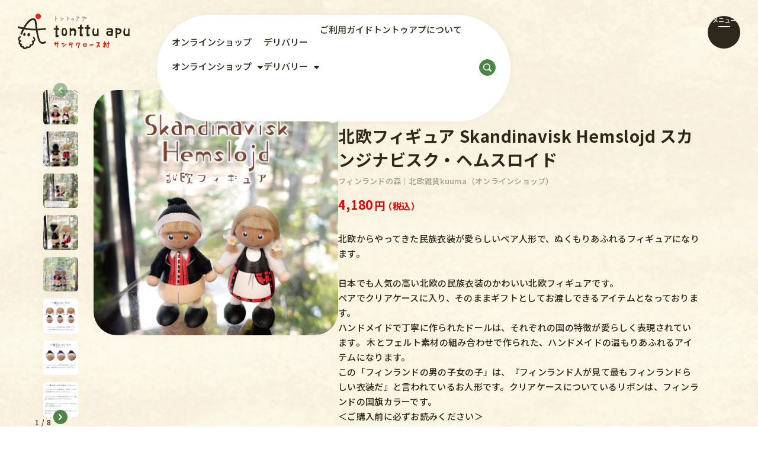

--- FILE ---
content_type: text/html; charset=utf-8
request_url: https://shop.santa-village.jp/products/skandinavisk-hemslojd01
body_size: 21669
content:
<!doctype html>
<html class="no-js" lang="ja">
<head>
<meta charset="utf-8">
<meta name="description" content="北欧からやってきた民族衣装が愛らしいペア人形で、ぬくもりあふれるフィギュアになります。 日本でも人気の高い北欧の民族衣装のかわいい北欧フィギュアです。 ペアでクリアケースに入り、そのままギフトとしてお渡しできるアイテムとなっております。 ハンドメイドで丁寧に作られたドールは、それぞれの国の特徴が愛らしく表現されています。 木とフェルト素材の組み合わせで作られた、ハンドメイドの温もりあふれるアイテムになります。この「フィンランドの男の子女の子」は、『フィンランド人が見て最もフィンランドらしい衣装だ』と言われているお人形です。クリアケースについているリボンは、フィンランドの国旗カラーです。 ＜ご購入前に必ずお読みください＞ ハンドペイン">
<meta property="og:title" content="北欧フィギュア Skandinavisk Hemslojd スカンジナビスク・ヘムスロイド｜サンタクロース村トントゥアプ">
<meta property="og:type" content="product">
<meta property="og:site_name" content="サンタクロース村トントゥアプ｜公式オンラインショップ">
<meta property="og:description" content="北欧からやってきた民族衣装が愛らしいペア人形で、ぬくもりあふれるフィギュアになります。 日本でも人気の高い北欧の民族衣装のかわいい北欧フィギュアです。 ペアでクリアケースに入り、そのままギフトとしてお渡しできるアイテムとなっております。 ハンドメイドで丁寧に作られたドールは、それぞれの国の特徴が愛らしく表現されています。 木とフェルト素材の組み合わせで作られた、ハンドメイドの温もりあふれるアイテムになります。この「フィンランドの男の子女の子」は、『フィンランド人が見て最もフィンランドらしい衣装だ』と言われているお人形です。クリアケースについているリボンは、フィンランドの国旗カラーです。 ＜ご購入前に必ずお読みください＞ ハンドペイン">
<meta property="og:url" content="https://shop.santa-village.jp/products/skandinavisk-hemslojd01">
<meta property="og:image" content="http://shop.santa-village.jp/cdn/shop/files/1_705c750c-6a3c-484b-846d-d10d96450cad.jpg?v=1697677675">
<meta property="og:image:secure_url" content="https://shop.santa-village.jp/cdn/shop/files/1_705c750c-6a3c-484b-846d-d10d96450cad.jpg?v=1697677675">
<meta property="og:image:width" content="2048">
<meta property="og:image:height" content="2048">
<meta name="twitter:card" content="summary_large_image">
<meta property="og:price:amount" content="4,180">
<meta property="og:price:currency" content="JPY">
<meta name="viewport" content="width=device-width,initial-scale=1.0,user-scalable=no">
<meta name="format-detection" content="telephone=no">
<title>北欧フィギュア Skandinavisk Hemslojd スカンジナビスク・ヘムスロイド｜サンタクロース村トントゥアプ</title>
<link rel="canonical" href="https://shop.santa-village.jp/products/skandinavisk-hemslojd01">
<link rel="icon" href="//shop.santa-village.jp/cdn/shop/t/3/assets/favicon.svg?v=110489850645359144201707097618" type="image/svg+xml">
<link rel="preconnect" href="https://fonts.googleapis.com">
<link rel="preconnect" href="https://fonts.gstatic.com" crossorigin>
<link rel="stylesheet" href="https://fonts.googleapis.com/css2?family=Londrina+Solid:wght@300;400&family=Noto+Sans+JP:wght@500;700&display=swap">
<link rel="stylesheet" media="all" href="//shop.santa-village.jp/cdn/shop/t/3/assets/main.css?ver=1.0&v=16417556515406299081717044782">
<script type="application/ld+json">
{
	"@context": "http://schema.org/",
	"@type": "Product",
	"name": "北欧フィギュア Skandinavisk Hemslojd スカンジナビスク・ヘムスロイド",
	"url": "https:\/\/shop.santa-village.jp\/products\/skandinavisk-hemslojd01",
"image": [
		"https:\/\/shop.santa-village.jp\/cdn\/shop\/files\/1_705c750c-6a3c-484b-846d-d10d96450cad.jpg?v=1697677675\u0026width=2048"
	],
	"description": "北欧からやってきた民族衣装が愛らしいペア人形で、ぬくもりあふれるフィギュアになります。\n日本でも人気の高い北欧の民族衣装のかわいい北欧フィギュアです。 ペアでクリアケースに入り、そのままギフトとしてお渡しできるアイテムとなっております。 \nハンドメイドで丁寧に作られたドールは、それぞれの国の特徴が愛らしく表現されています。 木とフェルト素材の組み合わせで作られた、ハンドメイドの温もりあふれるアイテムになります。この「フィンランドの男の子女の子」は、『フィンランド人が見て最もフィンランドらしい衣装だ』と言われているお人形です。クリアケースについているリボンは、フィンランドの国旗カラーです。\n＜ご購入前に必ずお読みください＞\nハンドペイントされた瞳の色は、青や黒、ブラウンなど個体差がありますのでご了承ください。スウェーデンボーイの帽子の色は明るいブルーや濃紺など個体差がありますのでご了承ください。天然木を使用したハンドメイドのため、木目の出方や色には個体差があります。※上記理由での返品・返金はお受けできません。ご了承ください。◆商品名：スカンジナビスク・ヘムスロイド◆大きさ：奥行：7cm×横：5ｃｍ×高さ：7cm※ハンドメイドの為、個体差が生じます。あらかじめご了承ください。\n\n\n\n\n\n＃フィギア　＃フィギュア　＃置物　＃インテリア",

	"brand": {
		"@type": "Brand",
		"name": "フィンランドの森｜北欧雑貨kuuma（オンラインショップ）"
	},
	"offers": [{
			"@type" : "Offer","availability" : "http://schema.org/OutOfStock",
			"price" : 4180.0,
			"priceCurrency" : "JPY",
			"url" : "https:\/\/shop.santa-village.jp\/products\/skandinavisk-hemslojd01?variant=47059001999643"
		}
]
}
</script>
<script>window.performance && window.performance.mark && window.performance.mark('shopify.content_for_header.start');</script><meta id="shopify-digital-wallet" name="shopify-digital-wallet" content="/73020670235/digital_wallets/dialog">
<meta name="shopify-checkout-api-token" content="e091689565c8c72278c0f6d82f0f139c">
<link rel="alternate" type="application/json+oembed" href="https://shop.santa-village.jp/products/skandinavisk-hemslojd01.oembed">
<script async="async" src="/checkouts/internal/preloads.js?locale=ja-JP"></script>
<link rel="preconnect" href="https://shop.app" crossorigin="anonymous">
<script async="async" src="https://shop.app/checkouts/internal/preloads.js?locale=ja-JP&shop_id=73020670235" crossorigin="anonymous"></script>
<script id="shopify-features" type="application/json">{"accessToken":"e091689565c8c72278c0f6d82f0f139c","betas":["rich-media-storefront-analytics"],"domain":"shop.santa-village.jp","predictiveSearch":false,"shopId":73020670235,"locale":"ja"}</script>
<script>var Shopify = Shopify || {};
Shopify.shop = "xn-cckf3axv8a3da1l4ijcf8i1469f.myshopify.com";
Shopify.locale = "ja";
Shopify.currency = {"active":"JPY","rate":"1.0"};
Shopify.country = "JP";
Shopify.theme = {"name":"サンタクロース村 トントゥアプ","id":163434037531,"schema_name":"サンタクロース村 トントゥアプ","schema_version":"1.0.0","theme_store_id":null,"role":"main"};
Shopify.theme.handle = "null";
Shopify.theme.style = {"id":null,"handle":null};
Shopify.cdnHost = "shop.santa-village.jp/cdn";
Shopify.routes = Shopify.routes || {};
Shopify.routes.root = "/";</script>
<script type="module">!function(o){(o.Shopify=o.Shopify||{}).modules=!0}(window);</script>
<script>!function(o){function n(){var o=[];function n(){o.push(Array.prototype.slice.apply(arguments))}return n.q=o,n}var t=o.Shopify=o.Shopify||{};t.loadFeatures=n(),t.autoloadFeatures=n()}(window);</script>
<script>
  window.ShopifyPay = window.ShopifyPay || {};
  window.ShopifyPay.apiHost = "shop.app\/pay";
  window.ShopifyPay.redirectState = null;
</script>
<script id="shop-js-analytics" type="application/json">{"pageType":"product"}</script>
<script defer="defer" async type="module" src="//shop.santa-village.jp/cdn/shopifycloud/shop-js/modules/v2/client.init-shop-cart-sync_Cun6Ba8E.ja.esm.js"></script>
<script defer="defer" async type="module" src="//shop.santa-village.jp/cdn/shopifycloud/shop-js/modules/v2/chunk.common_DGWubyOB.esm.js"></script>
<script type="module">
  await import("//shop.santa-village.jp/cdn/shopifycloud/shop-js/modules/v2/client.init-shop-cart-sync_Cun6Ba8E.ja.esm.js");
await import("//shop.santa-village.jp/cdn/shopifycloud/shop-js/modules/v2/chunk.common_DGWubyOB.esm.js");

  window.Shopify.SignInWithShop?.initShopCartSync?.({"fedCMEnabled":true,"windoidEnabled":true});

</script>
<script>
  window.Shopify = window.Shopify || {};
  if (!window.Shopify.featureAssets) window.Shopify.featureAssets = {};
  window.Shopify.featureAssets['shop-js'] = {"shop-cart-sync":["modules/v2/client.shop-cart-sync_kpadWrR6.ja.esm.js","modules/v2/chunk.common_DGWubyOB.esm.js"],"init-fed-cm":["modules/v2/client.init-fed-cm_deEwcgdG.ja.esm.js","modules/v2/chunk.common_DGWubyOB.esm.js"],"shop-button":["modules/v2/client.shop-button_Bgl7Akkx.ja.esm.js","modules/v2/chunk.common_DGWubyOB.esm.js"],"shop-cash-offers":["modules/v2/client.shop-cash-offers_CGfJizyJ.ja.esm.js","modules/v2/chunk.common_DGWubyOB.esm.js","modules/v2/chunk.modal_Ba7vk6QP.esm.js"],"init-windoid":["modules/v2/client.init-windoid_DLaIoEuB.ja.esm.js","modules/v2/chunk.common_DGWubyOB.esm.js"],"shop-toast-manager":["modules/v2/client.shop-toast-manager_BZdAlEPY.ja.esm.js","modules/v2/chunk.common_DGWubyOB.esm.js"],"init-shop-email-lookup-coordinator":["modules/v2/client.init-shop-email-lookup-coordinator_BxGPdBrh.ja.esm.js","modules/v2/chunk.common_DGWubyOB.esm.js"],"init-shop-cart-sync":["modules/v2/client.init-shop-cart-sync_Cun6Ba8E.ja.esm.js","modules/v2/chunk.common_DGWubyOB.esm.js"],"avatar":["modules/v2/client.avatar_BTnouDA3.ja.esm.js"],"pay-button":["modules/v2/client.pay-button_iRJggQYg.ja.esm.js","modules/v2/chunk.common_DGWubyOB.esm.js"],"init-customer-accounts":["modules/v2/client.init-customer-accounts_BbQrQ-BF.ja.esm.js","modules/v2/client.shop-login-button_CXxZBmJa.ja.esm.js","modules/v2/chunk.common_DGWubyOB.esm.js","modules/v2/chunk.modal_Ba7vk6QP.esm.js"],"init-shop-for-new-customer-accounts":["modules/v2/client.init-shop-for-new-customer-accounts_48e-446J.ja.esm.js","modules/v2/client.shop-login-button_CXxZBmJa.ja.esm.js","modules/v2/chunk.common_DGWubyOB.esm.js","modules/v2/chunk.modal_Ba7vk6QP.esm.js"],"shop-login-button":["modules/v2/client.shop-login-button_CXxZBmJa.ja.esm.js","modules/v2/chunk.common_DGWubyOB.esm.js","modules/v2/chunk.modal_Ba7vk6QP.esm.js"],"init-customer-accounts-sign-up":["modules/v2/client.init-customer-accounts-sign-up_Bb65hYMR.ja.esm.js","modules/v2/client.shop-login-button_CXxZBmJa.ja.esm.js","modules/v2/chunk.common_DGWubyOB.esm.js","modules/v2/chunk.modal_Ba7vk6QP.esm.js"],"shop-follow-button":["modules/v2/client.shop-follow-button_BO2OQvUT.ja.esm.js","modules/v2/chunk.common_DGWubyOB.esm.js","modules/v2/chunk.modal_Ba7vk6QP.esm.js"],"checkout-modal":["modules/v2/client.checkout-modal__QRFVvMA.ja.esm.js","modules/v2/chunk.common_DGWubyOB.esm.js","modules/v2/chunk.modal_Ba7vk6QP.esm.js"],"lead-capture":["modules/v2/client.lead-capture_Be4qr8sG.ja.esm.js","modules/v2/chunk.common_DGWubyOB.esm.js","modules/v2/chunk.modal_Ba7vk6QP.esm.js"],"shop-login":["modules/v2/client.shop-login_BCaq99Td.ja.esm.js","modules/v2/chunk.common_DGWubyOB.esm.js","modules/v2/chunk.modal_Ba7vk6QP.esm.js"],"payment-terms":["modules/v2/client.payment-terms_C-1Cu6jg.ja.esm.js","modules/v2/chunk.common_DGWubyOB.esm.js","modules/v2/chunk.modal_Ba7vk6QP.esm.js"]};
</script>
<script id="__st">var __st={"a":73020670235,"offset":32400,"reqid":"2e2a6150-3d72-4948-913f-d40e8f12db01-1768807532","pageurl":"shop.santa-village.jp\/products\/skandinavisk-hemslojd01","u":"40c4b1a5455f","p":"product","rtyp":"product","rid":8716377915675};</script>
<script>window.ShopifyPaypalV4VisibilityTracking = true;</script>
<script id="form-persister">!function(){'use strict';const t='contact',e='new_comment',n=[[t,t],['blogs',e],['comments',e],[t,'customer']],o='password',r='form_key',c=['recaptcha-v3-token','g-recaptcha-response','h-captcha-response',o],s=()=>{try{return window.sessionStorage}catch{return}},i='__shopify_v',u=t=>t.elements[r],a=function(){const t=[...n].map((([t,e])=>`form[action*='/${t}']:not([data-nocaptcha='true']) input[name='form_type'][value='${e}']`)).join(',');var e;return e=t,()=>e?[...document.querySelectorAll(e)].map((t=>t.form)):[]}();function m(t){const e=u(t);a().includes(t)&&(!e||!e.value)&&function(t){try{if(!s())return;!function(t){const e=s();if(!e)return;const n=u(t);if(!n)return;const o=n.value;o&&e.removeItem(o)}(t);const e=Array.from(Array(32),(()=>Math.random().toString(36)[2])).join('');!function(t,e){u(t)||t.append(Object.assign(document.createElement('input'),{type:'hidden',name:r})),t.elements[r].value=e}(t,e),function(t,e){const n=s();if(!n)return;const r=[...t.querySelectorAll(`input[type='${o}']`)].map((({name:t})=>t)),u=[...c,...r],a={};for(const[o,c]of new FormData(t).entries())u.includes(o)||(a[o]=c);n.setItem(e,JSON.stringify({[i]:1,action:t.action,data:a}))}(t,e)}catch(e){console.error('failed to persist form',e)}}(t)}const f=t=>{if('true'===t.dataset.persistBound)return;const e=function(t,e){const n=function(t){return'function'==typeof t.submit?t.submit:HTMLFormElement.prototype.submit}(t).bind(t);return function(){let t;return()=>{t||(t=!0,(()=>{try{e(),n()}catch(t){(t=>{console.error('form submit failed',t)})(t)}})(),setTimeout((()=>t=!1),250))}}()}(t,(()=>{m(t)}));!function(t,e){if('function'==typeof t.submit&&'function'==typeof e)try{t.submit=e}catch{}}(t,e),t.addEventListener('submit',(t=>{t.preventDefault(),e()})),t.dataset.persistBound='true'};!function(){function t(t){const e=(t=>{const e=t.target;return e instanceof HTMLFormElement?e:e&&e.form})(t);e&&m(e)}document.addEventListener('submit',t),document.addEventListener('DOMContentLoaded',(()=>{const e=a();for(const t of e)f(t);var n;n=document.body,new window.MutationObserver((t=>{for(const e of t)if('childList'===e.type&&e.addedNodes.length)for(const t of e.addedNodes)1===t.nodeType&&'FORM'===t.tagName&&a().includes(t)&&f(t)})).observe(n,{childList:!0,subtree:!0,attributes:!1}),document.removeEventListener('submit',t)}))}()}();</script>
<script integrity="sha256-4kQ18oKyAcykRKYeNunJcIwy7WH5gtpwJnB7kiuLZ1E=" data-source-attribution="shopify.loadfeatures" defer="defer" src="//shop.santa-village.jp/cdn/shopifycloud/storefront/assets/storefront/load_feature-a0a9edcb.js" crossorigin="anonymous"></script>
<script crossorigin="anonymous" defer="defer" src="//shop.santa-village.jp/cdn/shopifycloud/storefront/assets/shopify_pay/storefront-65b4c6d7.js?v=20250812"></script>
<script data-source-attribution="shopify.dynamic_checkout.dynamic.init">var Shopify=Shopify||{};Shopify.PaymentButton=Shopify.PaymentButton||{isStorefrontPortableWallets:!0,init:function(){window.Shopify.PaymentButton.init=function(){};var t=document.createElement("script");t.src="https://shop.santa-village.jp/cdn/shopifycloud/portable-wallets/latest/portable-wallets.ja.js",t.type="module",document.head.appendChild(t)}};
</script>
<script data-source-attribution="shopify.dynamic_checkout.buyer_consent">
  function portableWalletsHideBuyerConsent(e){var t=document.getElementById("shopify-buyer-consent"),n=document.getElementById("shopify-subscription-policy-button");t&&n&&(t.classList.add("hidden"),t.setAttribute("aria-hidden","true"),n.removeEventListener("click",e))}function portableWalletsShowBuyerConsent(e){var t=document.getElementById("shopify-buyer-consent"),n=document.getElementById("shopify-subscription-policy-button");t&&n&&(t.classList.remove("hidden"),t.removeAttribute("aria-hidden"),n.addEventListener("click",e))}window.Shopify?.PaymentButton&&(window.Shopify.PaymentButton.hideBuyerConsent=portableWalletsHideBuyerConsent,window.Shopify.PaymentButton.showBuyerConsent=portableWalletsShowBuyerConsent);
</script>
<script data-source-attribution="shopify.dynamic_checkout.cart.bootstrap">document.addEventListener("DOMContentLoaded",(function(){function t(){return document.querySelector("shopify-accelerated-checkout-cart, shopify-accelerated-checkout")}if(t())Shopify.PaymentButton.init();else{new MutationObserver((function(e,n){t()&&(Shopify.PaymentButton.init(),n.disconnect())})).observe(document.body,{childList:!0,subtree:!0})}}));
</script>
<link id="shopify-accelerated-checkout-styles" rel="stylesheet" media="screen" href="https://shop.santa-village.jp/cdn/shopifycloud/portable-wallets/latest/accelerated-checkout-backwards-compat.css" crossorigin="anonymous">
<style id="shopify-accelerated-checkout-cart">
        #shopify-buyer-consent {
  margin-top: 1em;
  display: inline-block;
  width: 100%;
}

#shopify-buyer-consent.hidden {
  display: none;
}

#shopify-subscription-policy-button {
  background: none;
  border: none;
  padding: 0;
  text-decoration: underline;
  font-size: inherit;
  cursor: pointer;
}

#shopify-subscription-policy-button::before {
  box-shadow: none;
}

      </style>

<script>window.performance && window.performance.mark && window.performance.mark('shopify.content_for_header.end');</script>
<!-- BEGIN app block: shopify://apps//blocks/star_rating/910a1be4-9d9f-4a91-9a6d-25d87b6f52da --><script>
    var script = document.createElement('script');
    //script.src = 'https://d1rptoks75ofg9.cloudfront.net/xn-cckf3axv8a3da1l4ijcf8i1469f.myshopify.com.js'; //ST
    script.src = 'https://d1qnl12h46g6qu.cloudfront.net/xn-cckf3axv8a3da1l4ijcf8i1469f.myshopify.com.js';
    script.async = true;
    document.head.appendChild(script);
</script>

<script>
  document.addEventListener("DOMContentLoaded", function() {
    if(document.getElementById('checkout')){
      document.getElementById('checkout').addEventListener('click',function(e){ 
        let fileds = document.getElementsByClassName('_NGC_CFA_note_field');
        let goNextPage = true;
        for (let a = 0; a < fileds.length; a++) {
          const item = fileds[a];
          if (document.getElementById('checknull_'+item.id)) {
            let filedsTag = item.tagName;
            let filedsType = item.type;
            let filedsValue = item.value;
            let filedsName = item.name;
            let isNullOrNot = document.getElementById('checknull_'+item.id).value;
            let errMessage = document.getElementById('errMessage_'+item.id).value;
            if ((filedsTag == "INPUT" && filedsType == "text") || filedsTag == "TEXTAREA" || filedsTag == "SELECT") {
              if((filedsValue == '' || filedsValue == '選択なし') && isNullOrNot == 'must' && errMessage !=''){
                e.preventDefault();
                document.getElementById('displayerrMessage_'+item.id).innerHTML= errMessage;
                goNextPage = false;
              } else if(isNullOrNot != 'must' && filedsValue == ''){
                  if(document.getElementById(item.id)){
                    document.getElementById(item.id).value = ' ';
                  }            
              } else{
                document.getElementById('displayerrMessage_'+item.id).innerHTML='';
              }
            }
            if ((filedsTag == "INPUT" && filedsType == "radio") || (filedsTag == "INPUT" && filedsType == "checkbox")) {
              let els = Array.from(document.getElementsByName(filedsName));
              let rs = els.filter(el => el.checked == true);
              if(isNullOrNot == 'must' && errMessage !='' && rs.length == 0){
                e.preventDefault();      
                document.getElementById('displayerrMessage_'+item.id).innerHTML= errMessage;
                goNextPage = false;
              }else{
                document.getElementById('displayerrMessage_'+item.id).innerHTML='';
              }
            }
          }
        }
        if(checkDateAviliableBeforeClickingCheckOut(e) && goNextPage){
          addUpdateNGCCartAttributesToCheckOut().then(() => {
            window.location.href = '/checkout'; 
          });
        }
      })
    }
  });
</script>



<!-- END app block --><link href="https://monorail-edge.shopifysvc.com" rel="dns-prefetch">
<script>(function(){if ("sendBeacon" in navigator && "performance" in window) {try {var session_token_from_headers = performance.getEntriesByType('navigation')[0].serverTiming.find(x => x.name == '_s').description;} catch {var session_token_from_headers = undefined;}var session_cookie_matches = document.cookie.match(/_shopify_s=([^;]*)/);var session_token_from_cookie = session_cookie_matches && session_cookie_matches.length === 2 ? session_cookie_matches[1] : "";var session_token = session_token_from_headers || session_token_from_cookie || "";function handle_abandonment_event(e) {var entries = performance.getEntries().filter(function(entry) {return /monorail-edge.shopifysvc.com/.test(entry.name);});if (!window.abandonment_tracked && entries.length === 0) {window.abandonment_tracked = true;var currentMs = Date.now();var navigation_start = performance.timing.navigationStart;var payload = {shop_id: 73020670235,url: window.location.href,navigation_start,duration: currentMs - navigation_start,session_token,page_type: "product"};window.navigator.sendBeacon("https://monorail-edge.shopifysvc.com/v1/produce", JSON.stringify({schema_id: "online_store_buyer_site_abandonment/1.1",payload: payload,metadata: {event_created_at_ms: currentMs,event_sent_at_ms: currentMs}}));}}window.addEventListener('pagehide', handle_abandonment_event);}}());</script>
<script id="web-pixels-manager-setup">(function e(e,d,r,n,o){if(void 0===o&&(o={}),!Boolean(null===(a=null===(i=window.Shopify)||void 0===i?void 0:i.analytics)||void 0===a?void 0:a.replayQueue)){var i,a;window.Shopify=window.Shopify||{};var t=window.Shopify;t.analytics=t.analytics||{};var s=t.analytics;s.replayQueue=[],s.publish=function(e,d,r){return s.replayQueue.push([e,d,r]),!0};try{self.performance.mark("wpm:start")}catch(e){}var l=function(){var e={modern:/Edge?\/(1{2}[4-9]|1[2-9]\d|[2-9]\d{2}|\d{4,})\.\d+(\.\d+|)|Firefox\/(1{2}[4-9]|1[2-9]\d|[2-9]\d{2}|\d{4,})\.\d+(\.\d+|)|Chrom(ium|e)\/(9{2}|\d{3,})\.\d+(\.\d+|)|(Maci|X1{2}).+ Version\/(15\.\d+|(1[6-9]|[2-9]\d|\d{3,})\.\d+)([,.]\d+|)( \(\w+\)|)( Mobile\/\w+|) Safari\/|Chrome.+OPR\/(9{2}|\d{3,})\.\d+\.\d+|(CPU[ +]OS|iPhone[ +]OS|CPU[ +]iPhone|CPU IPhone OS|CPU iPad OS)[ +]+(15[._]\d+|(1[6-9]|[2-9]\d|\d{3,})[._]\d+)([._]\d+|)|Android:?[ /-](13[3-9]|1[4-9]\d|[2-9]\d{2}|\d{4,})(\.\d+|)(\.\d+|)|Android.+Firefox\/(13[5-9]|1[4-9]\d|[2-9]\d{2}|\d{4,})\.\d+(\.\d+|)|Android.+Chrom(ium|e)\/(13[3-9]|1[4-9]\d|[2-9]\d{2}|\d{4,})\.\d+(\.\d+|)|SamsungBrowser\/([2-9]\d|\d{3,})\.\d+/,legacy:/Edge?\/(1[6-9]|[2-9]\d|\d{3,})\.\d+(\.\d+|)|Firefox\/(5[4-9]|[6-9]\d|\d{3,})\.\d+(\.\d+|)|Chrom(ium|e)\/(5[1-9]|[6-9]\d|\d{3,})\.\d+(\.\d+|)([\d.]+$|.*Safari\/(?![\d.]+ Edge\/[\d.]+$))|(Maci|X1{2}).+ Version\/(10\.\d+|(1[1-9]|[2-9]\d|\d{3,})\.\d+)([,.]\d+|)( \(\w+\)|)( Mobile\/\w+|) Safari\/|Chrome.+OPR\/(3[89]|[4-9]\d|\d{3,})\.\d+\.\d+|(CPU[ +]OS|iPhone[ +]OS|CPU[ +]iPhone|CPU IPhone OS|CPU iPad OS)[ +]+(10[._]\d+|(1[1-9]|[2-9]\d|\d{3,})[._]\d+)([._]\d+|)|Android:?[ /-](13[3-9]|1[4-9]\d|[2-9]\d{2}|\d{4,})(\.\d+|)(\.\d+|)|Mobile Safari.+OPR\/([89]\d|\d{3,})\.\d+\.\d+|Android.+Firefox\/(13[5-9]|1[4-9]\d|[2-9]\d{2}|\d{4,})\.\d+(\.\d+|)|Android.+Chrom(ium|e)\/(13[3-9]|1[4-9]\d|[2-9]\d{2}|\d{4,})\.\d+(\.\d+|)|Android.+(UC? ?Browser|UCWEB|U3)[ /]?(15\.([5-9]|\d{2,})|(1[6-9]|[2-9]\d|\d{3,})\.\d+)\.\d+|SamsungBrowser\/(5\.\d+|([6-9]|\d{2,})\.\d+)|Android.+MQ{2}Browser\/(14(\.(9|\d{2,})|)|(1[5-9]|[2-9]\d|\d{3,})(\.\d+|))(\.\d+|)|K[Aa][Ii]OS\/(3\.\d+|([4-9]|\d{2,})\.\d+)(\.\d+|)/},d=e.modern,r=e.legacy,n=navigator.userAgent;return n.match(d)?"modern":n.match(r)?"legacy":"unknown"}(),u="modern"===l?"modern":"legacy",c=(null!=n?n:{modern:"",legacy:""})[u],f=function(e){return[e.baseUrl,"/wpm","/b",e.hashVersion,"modern"===e.buildTarget?"m":"l",".js"].join("")}({baseUrl:d,hashVersion:r,buildTarget:u}),m=function(e){var d=e.version,r=e.bundleTarget,n=e.surface,o=e.pageUrl,i=e.monorailEndpoint;return{emit:function(e){var a=e.status,t=e.errorMsg,s=(new Date).getTime(),l=JSON.stringify({metadata:{event_sent_at_ms:s},events:[{schema_id:"web_pixels_manager_load/3.1",payload:{version:d,bundle_target:r,page_url:o,status:a,surface:n,error_msg:t},metadata:{event_created_at_ms:s}}]});if(!i)return console&&console.warn&&console.warn("[Web Pixels Manager] No Monorail endpoint provided, skipping logging."),!1;try{return self.navigator.sendBeacon.bind(self.navigator)(i,l)}catch(e){}var u=new XMLHttpRequest;try{return u.open("POST",i,!0),u.setRequestHeader("Content-Type","text/plain"),u.send(l),!0}catch(e){return console&&console.warn&&console.warn("[Web Pixels Manager] Got an unhandled error while logging to Monorail."),!1}}}}({version:r,bundleTarget:l,surface:e.surface,pageUrl:self.location.href,monorailEndpoint:e.monorailEndpoint});try{o.browserTarget=l,function(e){var d=e.src,r=e.async,n=void 0===r||r,o=e.onload,i=e.onerror,a=e.sri,t=e.scriptDataAttributes,s=void 0===t?{}:t,l=document.createElement("script"),u=document.querySelector("head"),c=document.querySelector("body");if(l.async=n,l.src=d,a&&(l.integrity=a,l.crossOrigin="anonymous"),s)for(var f in s)if(Object.prototype.hasOwnProperty.call(s,f))try{l.dataset[f]=s[f]}catch(e){}if(o&&l.addEventListener("load",o),i&&l.addEventListener("error",i),u)u.appendChild(l);else{if(!c)throw new Error("Did not find a head or body element to append the script");c.appendChild(l)}}({src:f,async:!0,onload:function(){if(!function(){var e,d;return Boolean(null===(d=null===(e=window.Shopify)||void 0===e?void 0:e.analytics)||void 0===d?void 0:d.initialized)}()){var d=window.webPixelsManager.init(e)||void 0;if(d){var r=window.Shopify.analytics;r.replayQueue.forEach((function(e){var r=e[0],n=e[1],o=e[2];d.publishCustomEvent(r,n,o)})),r.replayQueue=[],r.publish=d.publishCustomEvent,r.visitor=d.visitor,r.initialized=!0}}},onerror:function(){return m.emit({status:"failed",errorMsg:"".concat(f," has failed to load")})},sri:function(e){var d=/^sha384-[A-Za-z0-9+/=]+$/;return"string"==typeof e&&d.test(e)}(c)?c:"",scriptDataAttributes:o}),m.emit({status:"loading"})}catch(e){m.emit({status:"failed",errorMsg:(null==e?void 0:e.message)||"Unknown error"})}}})({shopId: 73020670235,storefrontBaseUrl: "https://shop.santa-village.jp",extensionsBaseUrl: "https://extensions.shopifycdn.com/cdn/shopifycloud/web-pixels-manager",monorailEndpoint: "https://monorail-edge.shopifysvc.com/unstable/produce_batch",surface: "storefront-renderer",enabledBetaFlags: ["2dca8a86"],webPixelsConfigList: [{"id":"825360667","configuration":"{\"config\":\"{\\\"pixel_id\\\":\\\"G-6VW88P85C3\\\",\\\"gtag_events\\\":[{\\\"type\\\":\\\"purchase\\\",\\\"action_label\\\":\\\"G-6VW88P85C3\\\"},{\\\"type\\\":\\\"page_view\\\",\\\"action_label\\\":\\\"G-6VW88P85C3\\\"},{\\\"type\\\":\\\"view_item\\\",\\\"action_label\\\":\\\"G-6VW88P85C3\\\"},{\\\"type\\\":\\\"search\\\",\\\"action_label\\\":\\\"G-6VW88P85C3\\\"},{\\\"type\\\":\\\"add_to_cart\\\",\\\"action_label\\\":\\\"G-6VW88P85C3\\\"},{\\\"type\\\":\\\"begin_checkout\\\",\\\"action_label\\\":\\\"G-6VW88P85C3\\\"},{\\\"type\\\":\\\"add_payment_info\\\",\\\"action_label\\\":\\\"G-6VW88P85C3\\\"}],\\\"enable_monitoring_mode\\\":false}\"}","eventPayloadVersion":"v1","runtimeContext":"OPEN","scriptVersion":"b2a88bafab3e21179ed38636efcd8a93","type":"APP","apiClientId":1780363,"privacyPurposes":[],"dataSharingAdjustments":{"protectedCustomerApprovalScopes":["read_customer_address","read_customer_email","read_customer_name","read_customer_personal_data","read_customer_phone"]}},{"id":"shopify-app-pixel","configuration":"{}","eventPayloadVersion":"v1","runtimeContext":"STRICT","scriptVersion":"0450","apiClientId":"shopify-pixel","type":"APP","privacyPurposes":["ANALYTICS","MARKETING"]},{"id":"shopify-custom-pixel","eventPayloadVersion":"v1","runtimeContext":"LAX","scriptVersion":"0450","apiClientId":"shopify-pixel","type":"CUSTOM","privacyPurposes":["ANALYTICS","MARKETING"]}],isMerchantRequest: false,initData: {"shop":{"name":"サンタクロース村トントゥアプ","paymentSettings":{"currencyCode":"JPY"},"myshopifyDomain":"xn-cckf3axv8a3da1l4ijcf8i1469f.myshopify.com","countryCode":"JP","storefrontUrl":"https:\/\/shop.santa-village.jp"},"customer":null,"cart":null,"checkout":null,"productVariants":[{"price":{"amount":4180.0,"currencyCode":"JPY"},"product":{"title":"北欧フィギュア Skandinavisk Hemslojd スカンジナビスク・ヘムスロイド","vendor":"フィンランドの森｜北欧雑貨kuuma（オンラインショップ）","id":"8716377915675","untranslatedTitle":"北欧フィギュア Skandinavisk Hemslojd スカンジナビスク・ヘムスロイド","url":"\/products\/skandinavisk-hemslojd01","type":"オンラインショップ"},"id":"47059001999643","image":{"src":"\/\/shop.santa-village.jp\/cdn\/shop\/files\/1_705c750c-6a3c-484b-846d-d10d96450cad.jpg?v=1697677675"},"sku":null,"title":"Default Title","untranslatedTitle":"Default Title"}],"purchasingCompany":null},},"https://shop.santa-village.jp/cdn","fcfee988w5aeb613cpc8e4bc33m6693e112",{"modern":"","legacy":""},{"shopId":"73020670235","storefrontBaseUrl":"https:\/\/shop.santa-village.jp","extensionBaseUrl":"https:\/\/extensions.shopifycdn.com\/cdn\/shopifycloud\/web-pixels-manager","surface":"storefront-renderer","enabledBetaFlags":"[\"2dca8a86\"]","isMerchantRequest":"false","hashVersion":"fcfee988w5aeb613cpc8e4bc33m6693e112","publish":"custom","events":"[[\"page_viewed\",{}],[\"product_viewed\",{\"productVariant\":{\"price\":{\"amount\":4180.0,\"currencyCode\":\"JPY\"},\"product\":{\"title\":\"北欧フィギュア Skandinavisk Hemslojd スカンジナビスク・ヘムスロイド\",\"vendor\":\"フィンランドの森｜北欧雑貨kuuma（オンラインショップ）\",\"id\":\"8716377915675\",\"untranslatedTitle\":\"北欧フィギュア Skandinavisk Hemslojd スカンジナビスク・ヘムスロイド\",\"url\":\"\/products\/skandinavisk-hemslojd01\",\"type\":\"オンラインショップ\"},\"id\":\"47059001999643\",\"image\":{\"src\":\"\/\/shop.santa-village.jp\/cdn\/shop\/files\/1_705c750c-6a3c-484b-846d-d10d96450cad.jpg?v=1697677675\"},\"sku\":null,\"title\":\"Default Title\",\"untranslatedTitle\":\"Default Title\"}}]]"});</script><script>
  window.ShopifyAnalytics = window.ShopifyAnalytics || {};
  window.ShopifyAnalytics.meta = window.ShopifyAnalytics.meta || {};
  window.ShopifyAnalytics.meta.currency = 'JPY';
  var meta = {"product":{"id":8716377915675,"gid":"gid:\/\/shopify\/Product\/8716377915675","vendor":"フィンランドの森｜北欧雑貨kuuma（オンラインショップ）","type":"オンラインショップ","handle":"skandinavisk-hemslojd01","variants":[{"id":47059001999643,"price":418000,"name":"北欧フィギュア Skandinavisk Hemslojd スカンジナビスク・ヘムスロイド","public_title":null,"sku":null}],"remote":false},"page":{"pageType":"product","resourceType":"product","resourceId":8716377915675,"requestId":"2e2a6150-3d72-4948-913f-d40e8f12db01-1768807532"}};
  for (var attr in meta) {
    window.ShopifyAnalytics.meta[attr] = meta[attr];
  }
</script>
<script class="analytics">
  (function () {
    var customDocumentWrite = function(content) {
      var jquery = null;

      if (window.jQuery) {
        jquery = window.jQuery;
      } else if (window.Checkout && window.Checkout.$) {
        jquery = window.Checkout.$;
      }

      if (jquery) {
        jquery('body').append(content);
      }
    };

    var hasLoggedConversion = function(token) {
      if (token) {
        return document.cookie.indexOf('loggedConversion=' + token) !== -1;
      }
      return false;
    }

    var setCookieIfConversion = function(token) {
      if (token) {
        var twoMonthsFromNow = new Date(Date.now());
        twoMonthsFromNow.setMonth(twoMonthsFromNow.getMonth() + 2);

        document.cookie = 'loggedConversion=' + token + '; expires=' + twoMonthsFromNow;
      }
    }

    var trekkie = window.ShopifyAnalytics.lib = window.trekkie = window.trekkie || [];
    if (trekkie.integrations) {
      return;
    }
    trekkie.methods = [
      'identify',
      'page',
      'ready',
      'track',
      'trackForm',
      'trackLink'
    ];
    trekkie.factory = function(method) {
      return function() {
        var args = Array.prototype.slice.call(arguments);
        args.unshift(method);
        trekkie.push(args);
        return trekkie;
      };
    };
    for (var i = 0; i < trekkie.methods.length; i++) {
      var key = trekkie.methods[i];
      trekkie[key] = trekkie.factory(key);
    }
    trekkie.load = function(config) {
      trekkie.config = config || {};
      trekkie.config.initialDocumentCookie = document.cookie;
      var first = document.getElementsByTagName('script')[0];
      var script = document.createElement('script');
      script.type = 'text/javascript';
      script.onerror = function(e) {
        var scriptFallback = document.createElement('script');
        scriptFallback.type = 'text/javascript';
        scriptFallback.onerror = function(error) {
                var Monorail = {
      produce: function produce(monorailDomain, schemaId, payload) {
        var currentMs = new Date().getTime();
        var event = {
          schema_id: schemaId,
          payload: payload,
          metadata: {
            event_created_at_ms: currentMs,
            event_sent_at_ms: currentMs
          }
        };
        return Monorail.sendRequest("https://" + monorailDomain + "/v1/produce", JSON.stringify(event));
      },
      sendRequest: function sendRequest(endpointUrl, payload) {
        // Try the sendBeacon API
        if (window && window.navigator && typeof window.navigator.sendBeacon === 'function' && typeof window.Blob === 'function' && !Monorail.isIos12()) {
          var blobData = new window.Blob([payload], {
            type: 'text/plain'
          });

          if (window.navigator.sendBeacon(endpointUrl, blobData)) {
            return true;
          } // sendBeacon was not successful

        } // XHR beacon

        var xhr = new XMLHttpRequest();

        try {
          xhr.open('POST', endpointUrl);
          xhr.setRequestHeader('Content-Type', 'text/plain');
          xhr.send(payload);
        } catch (e) {
          console.log(e);
        }

        return false;
      },
      isIos12: function isIos12() {
        return window.navigator.userAgent.lastIndexOf('iPhone; CPU iPhone OS 12_') !== -1 || window.navigator.userAgent.lastIndexOf('iPad; CPU OS 12_') !== -1;
      }
    };
    Monorail.produce('monorail-edge.shopifysvc.com',
      'trekkie_storefront_load_errors/1.1',
      {shop_id: 73020670235,
      theme_id: 163434037531,
      app_name: "storefront",
      context_url: window.location.href,
      source_url: "//shop.santa-village.jp/cdn/s/trekkie.storefront.cd680fe47e6c39ca5d5df5f0a32d569bc48c0f27.min.js"});

        };
        scriptFallback.async = true;
        scriptFallback.src = '//shop.santa-village.jp/cdn/s/trekkie.storefront.cd680fe47e6c39ca5d5df5f0a32d569bc48c0f27.min.js';
        first.parentNode.insertBefore(scriptFallback, first);
      };
      script.async = true;
      script.src = '//shop.santa-village.jp/cdn/s/trekkie.storefront.cd680fe47e6c39ca5d5df5f0a32d569bc48c0f27.min.js';
      first.parentNode.insertBefore(script, first);
    };
    trekkie.load(
      {"Trekkie":{"appName":"storefront","development":false,"defaultAttributes":{"shopId":73020670235,"isMerchantRequest":null,"themeId":163434037531,"themeCityHash":"7403457708655204004","contentLanguage":"ja","currency":"JPY","eventMetadataId":"247753e6-83c3-4f81-b57e-cdac08566dc7"},"isServerSideCookieWritingEnabled":true,"monorailRegion":"shop_domain","enabledBetaFlags":["65f19447"]},"Session Attribution":{},"S2S":{"facebookCapiEnabled":false,"source":"trekkie-storefront-renderer","apiClientId":580111}}
    );

    var loaded = false;
    trekkie.ready(function() {
      if (loaded) return;
      loaded = true;

      window.ShopifyAnalytics.lib = window.trekkie;

      var originalDocumentWrite = document.write;
      document.write = customDocumentWrite;
      try { window.ShopifyAnalytics.merchantGoogleAnalytics.call(this); } catch(error) {};
      document.write = originalDocumentWrite;

      window.ShopifyAnalytics.lib.page(null,{"pageType":"product","resourceType":"product","resourceId":8716377915675,"requestId":"2e2a6150-3d72-4948-913f-d40e8f12db01-1768807532","shopifyEmitted":true});

      var match = window.location.pathname.match(/checkouts\/(.+)\/(thank_you|post_purchase)/)
      var token = match? match[1]: undefined;
      if (!hasLoggedConversion(token)) {
        setCookieIfConversion(token);
        window.ShopifyAnalytics.lib.track("Viewed Product",{"currency":"JPY","variantId":47059001999643,"productId":8716377915675,"productGid":"gid:\/\/shopify\/Product\/8716377915675","name":"北欧フィギュア Skandinavisk Hemslojd スカンジナビスク・ヘムスロイド","price":"4180","sku":null,"brand":"フィンランドの森｜北欧雑貨kuuma（オンラインショップ）","variant":null,"category":"オンラインショップ","nonInteraction":true,"remote":false},undefined,undefined,{"shopifyEmitted":true});
      window.ShopifyAnalytics.lib.track("monorail:\/\/trekkie_storefront_viewed_product\/1.1",{"currency":"JPY","variantId":47059001999643,"productId":8716377915675,"productGid":"gid:\/\/shopify\/Product\/8716377915675","name":"北欧フィギュア Skandinavisk Hemslojd スカンジナビスク・ヘムスロイド","price":"4180","sku":null,"brand":"フィンランドの森｜北欧雑貨kuuma（オンラインショップ）","variant":null,"category":"オンラインショップ","nonInteraction":true,"remote":false,"referer":"https:\/\/shop.santa-village.jp\/products\/skandinavisk-hemslojd01"});
      }
    });


        var eventsListenerScript = document.createElement('script');
        eventsListenerScript.async = true;
        eventsListenerScript.src = "//shop.santa-village.jp/cdn/shopifycloud/storefront/assets/shop_events_listener-3da45d37.js";
        document.getElementsByTagName('head')[0].appendChild(eventsListenerScript);

})();</script>
<script
  defer
  src="https://shop.santa-village.jp/cdn/shopifycloud/perf-kit/shopify-perf-kit-3.0.4.min.js"
  data-application="storefront-renderer"
  data-shop-id="73020670235"
  data-render-region="gcp-us-central1"
  data-page-type="product"
  data-theme-instance-id="163434037531"
  data-theme-name="サンタクロース村 トントゥアプ"
  data-theme-version="1.0.0"
  data-monorail-region="shop_domain"
  data-resource-timing-sampling-rate="10"
  data-shs="true"
  data-shs-beacon="true"
  data-shs-export-with-fetch="true"
  data-shs-logs-sample-rate="1"
  data-shs-beacon-endpoint="https://shop.santa-village.jp/api/collect"
></script>
</head>
<body class="page-product-detail">
<div id="shopify-section-svg-symbols" class="shopify-section">
<svg class="symbols" style="display:none;">
	<symbol id="arw1_t" viewBox="0 0 20 20">
		<path d="M9.3,0.2c-2.2,3.6-4.6,7.2-7,10.7c-0.1,0.2,0,0.5,0.2,0.6c0.1,0,0.1,0.1,0.2,0.1c0.5,0,1-0.1,1.6-0.1c0.5,0,1,0,1.5-0.1c0.3-0.1,0.4-0.3,0.5-0.5L6.7,10l0.7-1.3l0.9-1.6C8.3,11.8,8,19.3,8,19.3c0,0.2,0.1,0.4,0.3,0.4c0.4,0.1,0.8,0.2,1.2,0.3c0.4,0.1,0.8,0.1,1.2,0c0.3-0.1,0.6-0.4,0.5-0.8c0-0.5,0-0.9-0.1-1.4C11.2,16,11,10.1,10.9,6.4c0.2,0.3,0.4,0.6,0.6,1c0.4,0.7,0.9,1.5,1.3,2.2l0.6,1.1c0.2,0.4,0.4,0.7,0.7,0.9c0.4,0.2,0.9,0.3,1.4,0.3c0.5,0,1.1,0,1.6,0c0.3,0,0.6-0.4,0.4-0.7C15,7.9,10.4,0.8,10.2,0.6C9.9,0.3,9.6-0.3,9.3,0.2" />
	</symbol>
	<symbol id="arw1_r" viewBox="0 0 20 20">
		<path d="M19.8,9.3c-3.6-2.2-7.2-4.6-10.7-7c-0.2-0.1-0.5,0-0.6,0.2c0,0.1-0.1,0.1-0.1,0.2c0,0.5,0.1,1,0.1,1.6c0,0.5,0,1,0.1,1.5C8.8,6.1,9,6.2,9.3,6.3L10,6.7l1.3,0.7l1.6,0.9C8.2,8.3,0.7,8,0.7,8C0.6,8,0.4,8.2,0.3,8.3C0.2,8.8,0.1,9.2,0.1,9.6C0,10,0,10.4,0.1,10.8c0.1,0.3,0.4,0.6,0.8,0.5c0.5,0,0.9,0,1.4-0.1C4,11.2,9.9,11,13.6,10.9c-0.3,0.2-0.6,0.4-1,0.6c-0.7,0.4-1.5,0.9-2.2,1.3l-1.1,0.6c-0.4,0.2-0.7,0.4-0.9,0.7C8.1,14.6,8,15.1,8,15.6c0,0.5,0,1.1,0,1.6c0,0.3,0.4,0.6,0.7,0.4c3.4-2.6,10.5-7.2,10.7-7.4C19.7,9.9,20.3,9.6,19.8,9.3" />
	</symbol>
	<symbol id="arw1_b" viewBox="0 0 20 20">
		<path d="M10.7,19.8c2.2-3.6,4.6-7.2,7-10.7c0.1-0.2,0-0.5-0.2-0.6c-0.1,0-0.1-0.1-0.2-0.1c-0.5,0-1,0.1-1.6,0.1c-0.5,0-1,0-1.5,0.1c-0.3,0.1-0.4,0.3-0.5,0.5L13.3,10l-0.7,1.3l-0.9,1.6C11.7,8.2,12,0.7,12,0.7c0-0.2-0.1-0.4-0.3-0.4c-0.4-0.1-0.8-0.2-1.2-0.3C10,0,9.6,0,9.2,0.1C8.8,0.2,8.6,0.5,8.6,0.8c0,0.5,0,0.9,0.1,1.4C8.8,4,9,9.9,9.1,13.6c-0.2-0.3-0.4-0.6-0.6-1c-0.4-0.7-0.9-1.5-1.3-2.2L6.6,9.3C6.4,8.9,6.1,8.6,5.8,8.3C5.4,8.1,4.9,8,4.4,8c-0.5,0-1.1,0-1.6,0c-0.3,0-0.6,0.4-0.4,0.7C5,12.1,9.6,19.2,9.8,19.4C10.1,19.7,10.4,20.3,10.7,19.8" />
	</symbol>
	<symbol id="arw1_l" viewBox="0 0 20 20">
		<path d="M0.2,10.7c3.6,2.2,7.2,4.6,10.7,7c0.2,0.1,0.5,0,0.6-0.2c0-0.1,0.1-0.1,0.1-0.2c0-0.5-0.1-1-0.1-1.6c0-0.5,0-1-0.1-1.5c-0.1-0.3-0.3-0.4-0.5-0.5L10,13.3l-1.3-0.7l-1.6-0.9c4.7,0.1,12.1,0.3,12.1,0.3c0.2,0,0.4-0.1,0.4-0.3c0.1-0.4,0.2-0.8,0.3-1.2c0.1-0.4,0.1-0.8,0-1.2c-0.1-0.3-0.4-0.6-0.8-0.5c-0.5,0-0.9,0-1.4,0.1C16,8.8,10.1,9,6.4,9.1c0.3-0.2,0.6-0.4,1-0.6C8.1,8,8.8,7.6,9.6,7.2l1.1-0.6c0.4-0.2,0.7-0.4,0.9-0.7C11.9,5.4,12,4.9,12,4.4c0-0.5,0-1.1,0-1.6c0-0.3-0.4-0.6-0.7-0.4C7.9,5,0.8,9.6,0.6,9.8C0.3,10.1-0.3,10.4,0.2,10.7" />
	</symbol>
	<symbol id="arw2_t" viewBox="0 0 20 20">
		<path d="M20,14c0-0.5-0.2-1-0.6-1.4l-8-8c-0.8-0.8-2-0.8-2.8,0c0,0,0,0,0,0l-8,8c-0.8,0.8-0.8,2.1,0,2.8c0.8,0.8,2,0.8,2.8,0L10,8.8l6.6,6.6c0.8,0.8,2,0.8,2.8,0C19.8,15,20,14.5,20,14z" />
	</symbol>
	<symbol id="arw2_r" viewBox="0 0 20 20">
		<path d="M6,20c0.5,0,1-0.2,1.4-0.6l8-8c0.8-0.8,0.8-2,0-2.8c0,0,0,0,0,0l-8-8c-0.8-0.8-2.1-0.8-2.8,0c-0.8,0.8-0.8,2,0,2.8l6.6,6.6l-6.6,6.6c-0.8,0.8-0.8,2,0,2.8C5,19.8,5.5,20,6,20z" />
	</symbol>
	<symbol id="arw2_b" viewBox="0 0 20 20">
		<path d="M0,6c0,0.5,0.2,1,0.6,1.4l8,8c0.8,0.8,2,0.8,2.8,0c0,0,0,0,0,0l8-8c0.8-0.8,0.8-2.1,0-2.8c-0.8-0.8-2-0.8-2.8,0L10,11.2L3.4,4.6c-0.8-0.8-2-0.8-2.8,0C0.2,5,0,5.5,0,6z" />
	</symbol>
	<symbol id="arw2_l" viewBox="0 0 20 20">
		<path d="M14,0c-0.5,0-1,0.2-1.4,0.6l-8,8c-0.8,0.8-0.8,2,0,2.8c0,0,0,0,0,0l8,8c0.8,0.8,2.1,0.8,2.8,0c0.8-0.8,0.8-2,0-2.8L8.8,10l6.6-6.6c0.8-0.8,0.8-2,0-2.8C15,0.2,14.5,0,14,0z" />
	</symbol>
	<symbol id="arw3_b" viewBox="0 0 11 6">
		<path d="M6.2,5.2c-0.4,0.4-1,0.4-1.4,0.1c0,0,0,0-0.1-0.1L1.5,1.7c-0.4-0.4-0.4-1,0.1-1.4C1.8,0.1,2,0,2.3,0h6.5c0.6,0,1,0.4,1,1c0,0.3-0.1,0.5-0.3,0.7L6.2,5.2z"/>
	</symbol>
	<symbol id="icon-cart" viewBox="0 0 14 12">
		<path d="M13.7,2.6c0.1-0.3-0.1-0.7-0.5-0.8c-0.1,0-0.1,0-0.2,0H3.9L3.5,0H0.3v1.4h2.1l1.9,8h8.3V8H5.4L5.2,7.1h7.3L13.7,2.6zM5.7,10.2c-0.5,0-0.9,0.4-0.9,0.9c0,0.5,0.4,0.9,0.9,0.9s0.9-0.4,0.9-0.9c0,0,0,0,0,0C6.6,10.6,6.2,10.2,5.7,10.2 M11.3,10.2c-0.5,0-0.9,0.4-0.9,0.9c0,0.5,0.4,0.9,0.9,0.9c0.5,0,0.9-0.4,0.9-0.9c0,0,0,0,0,0C12.2,10.6,11.8,10.2,11.3,10.2"/>
	</symbol>
	<symbol id="icon-search" viewBox="0 0 20 20">
		<path d="M19.4,16.4l-3.5-3.5c2.3-4.1,0.9-9.3-3.1-11.6S3.5,0.4,1.1,4.4s-0.9,9.3,3.1,11.6c1.3,0.7,2.7,1.1,4.2,1.1c1.7,0,3.3-0.5,4.7-1.4l3.4,3.4c0.8,0.8,2,0.8,2.8,0.1C20.2,18.5,20.2,17.3,19.4,16.4C19.4,16.5,19.4,16.4,19.4,16.4 M8.5,2.4c0.3,0,0.6,0,0.9,0.1c2.6,0.3,4.7,2.2,5.3,4.8c0.8,3.4-1.3,6.8-4.7,7.6C9.5,14.9,9,15,8.4,15c-3.2-0.1-5.8-2.4-6.2-5.6C1.8,6,4.3,2.8,7.8,2.4C8,2.4,8.3,2.4,8.5,2.4" />
	</symbol>
	<symbol id="icon-smartphone" viewBox="0 0 14 20">
		<path d="M11.8,0H2.2C1.1,0,0.1,1,0.1,2.1v15.7c0,1.2,1,2.1,2.1,2.1c0,0,0,0,0,0h9.5c1.2,0,2.1-1,2.1-2.1c0,0,0,0,0,0V2.1C13.9,1,12.9,0,11.8,0L11.8,0 M7,18.7c-0.4,0-0.8-0.3-0.8-0.8s0.3-0.8,0.8-0.8c0.4,0,0.8,0.3,0.8,0.8c0,0,0,0,0,0C7.8,18.3,7.4,18.7,7,18.7 M12,15.1c0,0.5-0.4,1-1,1H3c-0.5,0-1-0.4-1-1V2.9c0-0.5,0.4-1,1-1h8c0.5,0,1,0.4,1,1L12,15.1z" />
	</symbol>
	<symbol id="icon-mail" viewBox="0 0 29 20">
		<path d="M25.9,0H3.1C1.4,0,0,1.4,0,3.1v13.8C0,18.6,1.4,20,3.1,20h22.8c1.7,0,3.1-1.4,3.1-3.1V3.1C29,1.4,27.6,0,25.9,0 M15.1,13.3c-0.3,0.3-0.8,0.3-1.2,0L3.5,4.9C3.1,4.6,3,4,3.3,3.6s0.9-0.5,1.3-0.1l9.3,7.5c0.3,0.3,0.8,0.3,1.2,0l9.3-7.5c0.4-0.3,1-0.3,1.3,0.1c0.3,0.4,0.3,1-0.1,1.3l0,0L15.1,13.3z" />
	</symbol>
	<symbol id="icon-document" viewBox="0 0 16 20">
		<path d="M0,0.5v19.1C0,19.8,0.2,20,0.5,20h15.1c0.3,0,0.5-0.2,0.5-0.5V0.5C16,0.2,15.8,0,15.5,0H0.5C0.2,0,0,0.2,0,0.5 M12.4,15.3H3.6v-1.5h8.9V15.3z M12.4,10.7H3.6V9.3h8.9V10.7z M12.4,6.2H3.6V4.7h8.9V6.2z" />
	</symbol>
	<symbol id="icon-food" viewBox="0 0 11 14">
		<path d="M2.8,14c-0.1,0-0.2,0-0.3-0.1c-0.1-0.1-0.2-0.2-0.2-0.4l0.1-6.4C1.1,7,0.4,6.1,0.4,4.5V0.7C0.4,0.3,0.7,0,1.1,0c0,0,0,0,0.1,0c0.4,0.1,0.7,0.4,0.6,0.8v3.1c0,0.1,0,0.1,0.1,0.2C1.9,4,2,4.1,2,4.1c0,0,0,0,0.1,0C2.2,4,2.4,3.9,2.6,3.9V0.7C2.6,0.3,2.9,0,3.3,0C3.7,0,4,0.3,4,0.7c0,0,0,0,0,0v3.2C4.1,4,4.3,4,4.4,4.1c0,0,0,0,0.1,0c0.1,0,0.2-0.1,0.2-0.2V0.8c0-0.4,0.3-0.7,0.6-0.8c0,0,0,0,0.1,0c0.4,0,0.7,0.3,0.7,0.7v3.8C6.1,6.1,5.4,7,4,7.1l0.1,6.4c0,0.1-0.1,0.3-0.2,0.4C3.9,14,3.8,14,3.7,14H2.8z M9.2,14c-0.1,0-0.2,0-0.3-0.1c-0.1-0.1-0.2-0.2-0.2-0.4l0.1-3.3c0-0.1-0.1-0.3-0.1-0.3C8.6,9.8,8.5,9.7,8.4,9.6C8,9.4,7.8,9,7.6,8.7c-0.1-0.3-0.1-0.6,0-0.8C7.8,6.7,8,5.5,8.3,4.3c0.2-1,0.4-1.9,0.6-2.8c0-0.2,0.1-0.4,0.2-0.6c0-0.1,0.1-0.2,0.1-0.3c0.1-0.3,0.2-0.5,0.5-0.5h0.2c0.3,0,0.6,0.3,0.6,0.6V6l0.2,7.5c0,0.1-0.1,0.3-0.2,0.4C10.3,14,10.2,14,10.1,14H9.2z"/>
	</symbol>
	<symbol id="icon-j-food" viewBox="0 0 35 18">
		<path d="M34.1,4.9c-0.7-0.9-1.5-1.6-2.4-2.3c-2.3-1.4-5-2.2-7.7-2.4C18.6-0.3,13.2,0.3,8.1,2.1C6,2.7,4,3.6,2.1,4.7c-0.7,0.4-1.7,1.1-1.9,2c-0.2,1.2,1.1,1.6,2,1.6c0.2,0,0.4,0.1,0.6,0.1c0,0,0,0.1,0,0.1c-0.2,2-0.5,4.3,1,6.2c2,2.6,4.7,3.3,7.5,3.3c1.8,0,3.5-0.2,5.3-0.5l0.4-0.1c3.2-0.5,6.3-1.3,9.2-2.5c2.3-0.9,5.5-2.1,6.4-5.4c0.2-0.6,0.3-1.3,0.3-2c0.1,0,0.3,0,0.4,0.1C35.2,7.9,34.9,6,34.1,4.9 M30.7,9c-0.5,2.1-2.5,3-5.1,4c-2.9,1.1-5.8,1.9-8.8,2.3l-0.4,0.1c-3.9,0.6-8.4,1.3-10.9-2c-1-1.2-0.8-2.9-0.6-4.7C6,9,7.1,9.4,8.2,9.9c2.3,1,4.2,1.8,6.7,1.6c1.8-0.3,3.4-0.9,5-1.8c3.4-1.9,7.2-2.7,11-2.3C30.9,7.9,30.8,8.5,30.7,9"/>
	</symbol>
	<symbol id="icon-w-food" viewBox="0 0 43 25">
		<path d="M0.7,12.5C0.7,6,9.8,0.9,21.5,0.9S42.3,6,42.3,12.5s-9.2,11.7-20.8,11.7S0.7,19,0.7,12.5z M2.7,12.5c0,5.2,8.6,9.7,18.8,9.7s18.8-4.4,18.8-9.6s-8.6-9.7-18.8-9.7S2.7,7.3,2.7,12.5z M20.3,19.7c-0.3,0-0.6,0-0.8,0c-7.9,0-14-3.3-14-7.6s6.1-7.6,14-7.6c0.7,0,1.4,0.2,2,0.6c1.5-0.9,3.3-0.9,4.8,0l0.2,0.1c0.1,0.1,0.2,0.1,0.3,0.1c0,0,0.1,0,0.2-0.1l0.2,0c1.2-0.3,2.5,0,3.5,0.7c0.2,0.1,0.5,0.3,0.8,0.4c0.3,0.1,0.6,0.2,1,0.3c1.1,0.2,2.2,0.8,2.7,1.9L35,8.6c0,0.1,0.1,0.1,0.1,0.2c0,0,0.1,0,0.1,0c0.1,0,0.2,0.1,0.3,0.1c1,0.5,1.8,1.4,2,2.5c0.4,1.1,0.3,2.4-0.3,3.4c-1.1,1.4-2.7,2.4-4.4,2.9c-0.4,0.1-0.8,0.3-1.1,0.5c-0.5,0.3-1,0.6-1.6,0.7c-1.4,0.4-2.8,0.6-4.3,0.5L23,19.7h0c-0.1,0-0.2,0-0.2,0c-0.4,0.1-0.8,0.1-1.2,0.1C21.1,19.7,20.7,19.7,20.3,19.7z M22.8,6.7c0.3,0.6,0.5,1.2,0.5,1.9c0.1,0.5,0.1,0.9,0.1,1.4c0,0.7,0.1,1.4,0.2,2.1c0.2,0.5,0.4,1,0.7,1.5l0.3,0.5c0.2,0.4,0.3,0.7,0.5,1.1c0.2,0.5,0.3,1.1,0.3,1.6c0,0.3,0,0.6-0.1,0.8l0.5,0c1.3,0,2.6-0.1,3.8-0.5c0.4-0.1,0.8-0.3,1.2-0.6c0.5-0.3,1-0.5,1.5-0.7c1.3-0.3,2.5-1,3.4-2.1c0.2-0.5,0.3-1.2,0.1-1.7c-0.1-0.5-0.4-1-0.9-1.2c-0.1,0-0.1,0-0.2-0.1c-0.3-0.1-0.6-0.2-0.9-0.5c-0.2-0.2-0.4-0.5-0.5-0.8l0-0.1c-0.2-0.4-0.6-0.6-1.5-0.8c-0.4-0.1-0.9-0.3-1.3-0.4c-0.3-0.1-0.6-0.3-0.9-0.5c-0.8-0.5-1.3-0.7-2-0.5l-0.1,0c-0.3,0.1-0.7,0.2-1,0.1c-0.4-0.1-0.8-0.2-1.1-0.4l-0.1-0.1c-0.4-0.2-0.8-0.3-1.3-0.3C23.6,6.4,23.2,6.5,22.8,6.7z M18.7,12.9c-0.8,0.5-1.1,1.5-0.7,2.3c0.1,0.2,0.2,0.3,0.4,0.5c0.5,0.4,1.2,0.3,1.7-0.2c0.7-0.5,1.2-1.5,0.7-2.2c-0.1-0.1-0.2-0.3-0.4-0.4c-0.3-0.2-0.6-0.3-0.9-0.3C19.1,12.7,18.9,12.8,18.7,12.9L18.7,12.9z M10.1,12.3c-0.1,0.2-0.1,0.4,0,0.6c0.1,0.6,0.5,1.1,1,1.4c0.9,0.4,2-0.1,2.3-1c0.1-0.2,0.1-0.4,0.1-0.6c0-0.7-0.6-1.1-1.2-1.2c-0.2,0-0.4-0.1-0.6-0.1C11,11.3,10.4,11.7,10.1,12.3L10.1,12.3z M15.8,7.2c-0.6,0.3-0.7,1.5-0.3,2c0.1,0.1,0.2,0.2,0.4,0.3c0.7,0.3,1.6,0.2,2.2-0.3c0.4-0.3,0.2-0.6,0-1c-0.2-0.4-0.4-0.6-0.8-0.8c-0.3-0.2-0.6-0.2-0.9-0.2C16.2,7.1,16,7.1,15.8,7.2L15.8,7.2z"/>
	</symbol>
	<symbol id="icon-c-food" viewBox="0 0 32 25">
		<path d="M2,18.3c-1.8-2.5-1.9-5.9-0.3-8.6C4.2,4.9,10.7,0.9,16,0.8h0c5.3,0,11.8,4.1,14.3,8.9c1.6,2.7,1.5,6-0.3,8.6c-3,4.3-9.2,5.8-14,5.9C11.2,24.2,4.9,22.6,2,18.3z M3.4,10.7c-1.2,2-1.2,4.6,0.2,6.5c2.5,3.7,8.1,5,12.4,5c4.3,0,9.9-1.3,12.4-5c1.4-1.9,1.4-4.5,0.2-6.5c-2.2-4.2-8-7.8-12.6-7.9C11.5,2.9,5.6,6.5,3.4,10.7z M17.5,7.9l-1.1-2.8c-0.1-0.3,0-0.5,0.3-0.6c0.3-0.1,0.5,0,0.6,0.3l1.1,2.8c0.1,0.3,0,0.5-0.3,0.6c-0.1,0-0.1,0-0.2,0C17.8,8.2,17.6,8.1,17.5,7.9L17.5,7.9z M13.3,8.2C13,8.1,12.9,7.8,13,7.5c0,0,0,0,0,0L14,4.7c0.1-0.3,0.4-0.4,0.6-0.3C14.9,4.5,15,4.8,15,5c0,0,0,0,0,0l-1,2.8c-0.1,0.2-0.3,0.3-0.5,0.3C13.4,8.2,13.3,8.2,13.3,8.2L13.3,8.2z M21.1,7.8l-1.9-2.2C19,5.3,19,5,19.2,4.8c0.2-0.2,0.5-0.1,0.7,0l1.9,2.2c0.2,0.2,0.2,0.5,0,0.7c-0.1,0.1-0.2,0.1-0.3,0.1C21.3,7.9,21.2,7.9,21.1,7.8L21.1,7.8z M9.6,7.8c-0.2-0.2-0.2-0.5,0-0.7c0,0,0,0,0,0l1.9-2.2c0.2-0.2,0.5-0.2,0.7,0c0.2,0.2,0.2,0.5,0,0.7l-1.9,2.2C10.2,8,9.8,8,9.6,7.8C9.6,7.8,9.6,7.8,9.6,7.8L9.6,7.8z"/>
	</symbol>
	<symbol id="icon-sweets" viewBox="0 0 35 22">
		<path d="M17.5,0.2C7.9,0.2,0.4,5,0.4,11c0,9.5,9.1,10.8,17.1,10.8S34.6,20.5,34.6,11C34.6,5,27.1,0.2,17.5,0.2 M30.6,7.8l0.8,1.4l-1.1,0.6l-0.8-1.4L30.6,7.8z M26,3.2l0.8,1.4l-1.1,0.6l-0.8-1.4L26,3.2z M25.4,12.6l-2.1,0.7L22.9,12l2.1-0.7L25.4,12.6z M14.7,1.5l0.4,1.2l-2,0.5l-0.4-1.2L14.7,1.5z M17.5,4.4c3.8,0,6.9,1.3,6.9,2.8S21.3,10,17.5,10s-6.9-1.3-6.9-2.8S13.7,4.4,17.5,4.4 M11.1,11.3l1.8,1l-0.6,1.1l-1.8-1L11.1,11.3z M5.7,7l0.7,1L5.1,9L4.4,8L5.7,7z M17.5,19.8c-9.2,0-13.8-2-14.8-6.5c0.1,0.1,0.1,0.2,0.2,0.2c2.1,1.9,5,0.4,7.2,1.7c1.4,0.8,3.1,1.1,4.7,0.8c1.8-0.4,3.4-1.4,5.3-1.1c1.5,0.3,3.1,1.3,4.7,1.1c2.2-0.3,3-2.7,5.4-2.4c0.7,0.1,1.4,0.1,2.1,0C31.1,17.8,26.5,19.8,17.5,19.8"/>
	</symbol>
	<symbol id="icon-goods" viewBox="0 0 25 20">
		<path d="M15.8,0c-0.3,1.7-1.7,2.9-3.4,2.9c-1.7,0-3.1-1.2-3.4-2.9H4.6c-2,0-3.6,1.4-3.9,3.4L0.2,6.9h4.2V20h15.8V6.9h4.2L24,3.4C23.7,1.5,22.1,0,20.1,0H15.8z" />
	</symbol>
	<symbol id="icon-gift" viewBox="0 0 22 20">
		<path d="M12.5,20V8.3h8.2v10.4c0,0.7-0.6,1.2-1.2,1.2H12.5z M2.6,20c-0.7,0-1.2-0.6-1.2-1.2v0V8.3h8.2V20H2.6z M12.5,7.4V4.8c-0.1-0.8-0.9-1.4-1.8-1.2c-0.6,0.1-1.1,0.6-1.2,1.2v2.7H0.4V5.8c0-0.7,0.6-1.3,1.3-1.3h0.5C1.9,3.7,1.9,2.8,2.2,2C2.7,0.7,4-0.1,5.4,0C7.1,0.2,9.7,2.1,10,2.3c0,0,0,0,0,0c0.3-0.1,0.6-0.2,0.9-0.2c0.2,0,0.5,0,0.7,0.1c0.4-0.3,3-2.1,4.6-2.3c1.4-0.2,2.7,0.6,3.2,2c0.3,0.8,0.3,1.7-0.1,2.5h0.8c0.7,0,1.3,0.6,1.3,1.3v1.6H12.5z M16.4,1.3C15.5,1.4,13.9,2.4,13,3c0.4,0.4,0.7,0.9,0.8,1.4h4c0.6-0.5,0.7-1.3,0.5-2c-0.3-0.7-0.9-1.2-1.7-1.1C16.5,1.3,16.5,1.3,16.4,1.3z M3.4,2.4c-0.3,0.7-0.1,1.5,0.5,2h4.3C8.3,4,8.6,3.5,8.9,3.1C8,2.5,6.2,1.4,5.3,1.3c-0.1,0-0.1,0-0.2,0C4.3,1.3,3.7,1.7,3.4,2.4z" />
	</symbol>
	<symbol id="icon-star" viewBox="0 0 21 20">
		<path d="M11.6,0.7L14,5.6c0.1,0.1,0.2,0.2,0.3,0.2l5.4,0.8c0.7,0.1,1.2,0.8,1.1,1.5c0,0.3-0.2,0.5-0.4,0.7l-3.9,3.8c-0.1,0.1-0.2,0.2-0.1,0.4l0.9,5.4c0.1,0.7-0.4,1.4-1.1,1.5c-0.3,0-0.6,0-0.8-0.1l-4.9-2.6c-0.1-0.1-0.3-0.1-0.4,0l-4.9,2.6c-0.6,0.3-1.4,0.1-1.7-0.5c-0.1-0.3-0.2-0.5-0.1-0.8l0.9-5.4c0-0.1,0-0.3-0.1-0.4L0.4,8.9c-0.5-0.5-0.5-1.3,0-1.8c0.2-0.2,0.5-0.3,0.7-0.4l5.4-0.8c0.1,0,0.3-0.1,0.3-0.2l2.4-4.9c0.3-0.6,1.1-0.9,1.7-0.6C11.3,0.3,11.5,0.5,11.6,0.7" />
	</symbol>
	<symbol id="icon-youtube" viewBox="0 0 29 20">
		<path d="M28.1,3.1c-0.3-1.2-1.3-2.2-2.5-2.5C23.4,0,14.5,0,14.5,0S5.6,0,3.4,0.6C2.2,0.9,1.2,1.9,0.9,3.1C0.5,5.4,0.3,7.7,0.3,10c0,2.3,0.2,4.6,0.6,6.9c0.3,1.2,1.3,2.2,2.5,2.5C5.6,20,14.5,20,14.5,20s8.9,0,11.1-0.6c1.2-0.3,2.2-1.3,2.5-2.5c0.4-2.3,0.6-4.6,0.6-6.9C28.7,7.7,28.5,5.4,28.1,3.1z M11.6,14.2V5.8L19,10L11.6,14.2z" />
	</symbol>
	<symbol id="icon-instagram" viewBox="0 0 20 20">
		<path d="M10,1.8c2.7,0,3,0,4,0.1c0.6,0,1.3,0.1,1.9,0.3C16.3,2.4,16.7,2.6,17,3c0.3,0.3,0.6,0.7,0.7,1.2C18,4.7,18.1,5.3,18.1,6c0,1.1,0.1,1.4,0.1,4s0,3-0.1,4c0,0.6-0.1,1.3-0.3,1.9c-0.2,0.4-0.4,0.8-0.7,1.2c-0.3,0.3-0.7,0.6-1.2,0.8c-0.6,0.2-1.2,0.3-1.9,0.3c-1.1,0-1.4,0.1-4,0.1s-3,0-4-0.1c-0.6,0-1.3-0.1-1.9-0.3c-0.4-0.2-0.8-0.4-1.2-0.8c-0.3-0.3-0.6-0.7-0.8-1.2C2,15.3,1.9,14.7,1.9,14c0-1.1-0.1-1.4-0.1-4s0-3,0.1-4c0-0.6,0.1-1.3,0.3-1.9C2.4,3.7,2.6,3.3,3,3c0.3-0.3,0.7-0.6,1.2-0.8C4.7,2,5.3,1.9,6,1.9C7,1.8,7.3,1.8,10,1.8 M10,0C7.3,0,6.9,0,5.9,0.1C5,0.1,4.2,0.2,3.4,0.5C2.8,0.8,2.2,1.2,1.7,1.7C1.2,2.2,0.8,2.8,0.5,3.4C0.2,4.2,0.1,5,0.1,5.9C0,6.9,0,7.3,0,10s0,3.1,0.1,4.1c0,0.8,0.2,1.7,0.5,2.4c0.3,0.7,0.6,1.3,1.2,1.8c0.5,0.5,1.1,0.9,1.8,1.2c0.8,0.3,1.6,0.4,2.4,0.5C6.9,20,7.3,20,10,20s3.1,0,4.1-0.1c0.8,0,1.7-0.2,2.4-0.5c0.7-0.3,1.3-0.6,1.8-1.2c0.5-0.5,0.9-1.1,1.2-1.8c0.3-0.8,0.4-1.6,0.5-2.4c0-1.1,0.1-1.4,0.1-4.1s0-3.1-0.1-4.1c0-0.8-0.2-1.7-0.5-2.4c-0.3-0.7-0.6-1.3-1.2-1.8c-0.5-0.5-1.1-0.9-1.8-1.2c-0.8-0.3-1.6-0.4-2.4-0.5C13.1,0,12.7,0,10,0z" />
		<path d="M10,4.7c-2.9,0-5.3,2.4-5.3,5.3c0,2.9,2.4,5.3,5.3,5.3c2.9,0,5.3-2.4,5.3-5.3c0,0,0,0,0,0C15.3,7.1,12.9,4.7,10,4.7z M10,13.4c-1.9,0-3.4-1.5-3.4-3.4c0-1.9,1.5-3.4,3.4-3.4c1.9,0,3.4,1.5,3.4,3.4C13.4,11.9,11.9,13.4,10,13.4C10,13.4,10,13.4,10,13.4z" />
		<ellipse cx="15.4" cy="4.6" rx="1.2" ry="1.2" />
	</symbol>
	<symbol id="icon-blank" viewBox="0 0 20 20">
		<path d="M10.1,0v2.5h5.7L8.2,10l1.7,1.7l7.6-7.6v5.7H20V0H10.1z" />
		<path d="M14,17.5H2.5V6H8V3.5H1.2C0.5,3.5,0,4.1,0,4.8v14C0,19.5,0.5,20,1.2,20h14c0.7,0,1.2-0.5,1.2-1.2V12H14V17.5z" />
	</symbol>
	<symbol id="icon-account" viewBox="0 0 30 30">
		<path d="M15,0C6.7,0,0,6.7,0,15s6.7,15,15,15s15-6.7,15-15S23.3,0,15,0 M15,5.1c2.2,0,3.9,1.8,3.9,3.9S17.2,13,15,13s-3.9-1.8-3.9-3.9l0,0C11.1,6.9,12.8,5.1,15,5.1C15,5.1,15,5.1,15,5.1 M15,25.8c-4.8,0-8.7-2.6-8.7-5.3s3.9-4.9,8.7-4.9s8.7,2.2,8.7,4.9S19.8,25.8,15,25.8"/>
	</symbol>
	<symbol id="icon-addresses" viewBox="0 0 40 24">
		<path d="M36.7,0H2.9C1.3,0,0,1.3,0,2.9c0,0,0,0,0,0v18.2C0,22.7,1.3,24,2.9,24c0,0,0,0,0,0h33.8c1.6,0,2.9-1.3,2.9-2.9c0,0,0,0,0,0V2.9C39.6,1.3,38.3,0,36.7,0C36.7,0,36.7,0,36.7,0 M10,4.8c1.5,0,2.7,1.2,2.7,2.7c0,1.5-1.2,2.7-2.7,2.7S7.3,9,7.3,7.5C7.3,6,8.5,4.8,10,4.8 M15.3,18.3H4.7c0-0.1,0-0.1,0-0.2c0.1-2.9,2.5-5.1,5.3-5c2.9-0.1,5.2,2.2,5.3,5C15.4,18.1,15.3,18.2,15.3,18.3 M34.3,17H21c-0.4,0-0.8-0.4-0.8-0.8s0.4-0.8,0.8-0.8h13.3c0.4,0,0.8,0.4,0.8,0.8S34.7,17,34.3,17L34.3,17 M34.3,12.8H21c-0.4,0-0.8-0.4-0.8-0.8s0.4-0.8,0.8-0.8h13.3c0.4,0,0.8,0.4,0.8,0.8S34.7,12.8,34.3,12.8L34.3,12.8M34.3,8.6H21c-0.4,0-0.8-0.4-0.8-0.8S20.5,7,21,7h13.3c0.4,0,0.8,0.4,0.8,0.8S34.7,8.6,34.3,8.6L34.3,8.6"/>
	</symbol>
	<symbol id="icon-order" viewBox="0 0 29 36">
		<path d="M18.8,31.1c0-2.7,2.2-4.9,4.9-4.9s4.9,2.2,4.9,4.9S26.4,36,23.7,36l0,0C21,36,18.8,33.8,18.8,31.1z M21.4,30.8c-0.2,0.2-0.2,0.5,0,0.7l1.2,1.3c0.2,0.2,0.5,0.2,0.7,0l3.1-2.6c0.2-0.2,0.2-0.5,0-0.7c-0.2-0.2-0.4-0.2-0.6-0.1l-2.8,2.3l-0.9-1c-0.1-0.1-0.2-0.2-0.3-0.2h0C21.6,30.7,21.4,30.7,21.4,30.8L21.4,30.8z M2.1,31.7c-0.9,0-1.7-0.8-1.7-1.7V1.7C0.4,0.8,1.1,0,2.1,0c0,0,0,0,0,0h21c0.9,0,1.7,0.8,1.7,1.7c0,0,0,0,0,0v22.9c-3.6-0.6-6.9,1.7-7.6,5.3c-0.1,0.4-0.1,0.8-0.1,1.2c0,0.2,0,0.4,0,0.6L2.1,31.7z M6.7,22.2c0,0.6,0.5,1.1,1.1,1.1h9.6c0.6,0,1.1-0.5,1.1-1.1c0-0.6-0.5-1.1-1.1-1.1H7.8C7.2,21.1,6.7,21.6,6.7,22.2L6.7,22.2z M6.7,17.4c0,0.6,0.5,1.1,1.1,1.1h9.6c0.6,0,1.1-0.5,1.1-1.1c0-0.6-0.5-1.1-1.1-1.1H7.8C7.2,16.3,6.7,16.8,6.7,17.4L6.7,17.4L6.7,17.4z M6.7,12.6c0,0.6,0.5,1.1,1.1,1.1h0h9.6c0.6,0,1.1-0.5,1.1-1.1c0-0.6-0.5-1.1-1.1-1.1H7.8C7.2,11.5,6.7,11.9,6.7,12.6L6.7,12.6z M6.7,7.7c0,0.6,0.5,1.1,1.1,1.1h9.6c0.6,0,1.1-0.5,1.1-1.1c0-0.6-0.5-1.1-1.1-1.1H7.8C7.2,6.6,6.7,7.1,6.7,7.7L6.7,7.7z"/>
	</symbol>
	<symbol id="icon-edit" viewBox="0 0 17 17">
		<path d="M1.1,17c-0.1,0-0.2,0-0.3,0c-0.6-0.2-0.9-0.7-0.7-1.3l1.2-4.5c0-0.2,0.1-0.3,0.3-0.5L11.8,0.5c0.6-0.6,1.5-0.6,2,0l2.8,2.8l0,0c0.6,0.6,0.6,1.5,0,2L6.3,15.4c-0.1,0.1-0.3,0.2-0.5,0.3l-4.5,1.2C1.3,17,1.2,17,1.1,17z M12.8,1c-0.1,0-0.2,0-0.3,0.1L2.3,11.4L1,15.9l4.6-1.2L15.8,4.5c0.2-0.2,0.2-0.5,0-0.6l-2.8-2.7C13,1.1,12.9,1,12.8,1z"/>
		<path d="M14.9,6.7c-0.1,0-0.3,0-0.4-0.1l-4.1-4.1c-0.2-0.2-0.2-0.5,0-0.7s0.5-0.2,0.7,0l4.1,4.1c0.2,0.2,0.2,0.5,0,0.7C15.2,6.6,15,6.7,14.9,6.7z"/>
	</symbol>
	<symbol id="icon-delete" viewBox="0 0 16 16">
		<path d="M10.8,16H5.2c-1.4,0-2.5-1.1-2.6-2.5L2,3.8c0-0.3,0.2-0.5,0.5-0.5S3,3.5,3,3.8l0.6,9.7c0,0.8,0.7,1.5,1.6,1.5h5.6c0.8,0,1.6-0.7,1.6-1.5L13,3.8c0-0.3,0.3-0.5,0.5-0.5S14,3.6,14,3.8l-0.6,9.7C13.3,14.9,12.2,16,10.8,16z M15,3.2H1c-0.3,0-0.5-0.2-0.5-0.5S0.7,2.2,1,2.2H15c0.3,0,0.5,0.2,0.5,0.5S15.3,3.2,15,3.2z M10.6,3.2c-0.2,0-0.4-0.1-0.4-0.3L9.2,1H6.8L5.8,2.9C5.7,3.1,5.4,3.2,5.2,3.1C4.9,3,4.8,2.7,4.9,2.4l0,0L6.2,0h3.7l1.2,2.4c0.1,0.2,0,0.5-0.2,0.7C10.8,3.1,10.7,3.2,10.6,3.2L10.6,3.2z M5.7,13.5c-0.3,0-0.5-0.2-0.5-0.5V4.4c0-0.3,0.2-0.5,0.5-0.5s0.5,0.2,0.5,0.5V13C6.2,13.3,6,13.5,5.7,13.5z M8,13.5c-0.3,0-0.5-0.2-0.5-0.5V4.4c0-0.3,0.2-0.5,0.5-0.5c0.3,0,0.5,0.2,0.5,0.5V13C8.5,13.3,8.3,13.5,8,13.5z M10.3,13.5c-0.3,0-0.5-0.2-0.5-0.5V4.4c0-0.3,0.2-0.5,0.5-0.5s0.5,0.2,0.5,0.5V13C10.8,13.3,10.6,13.5,10.3,13.5z"/>
	</symbol>
	<symbol id="icon-settlement" viewBox="0 0 32 32">
		<path d="M16,0.2C7.3,0.2,0.2,7.3,0.2,16S7.3,31.8,16,31.8S31.8,24.7,31.8,16c0,0,0,0,0,0C31.8,7.3,24.7,0.2,16,0.2 M22.8,9l-4.8,6.2H21c0.7,0,1.2,0.6,1.2,1.2s-0.6,1.2-1.2,1.2h-3.7v1.9H21c0.7,0,1.2,0.6,1.2,1.2s-0.6,1.2-1.2,1.2h-3.7v3.3c0,0.7-0.6,1.2-1.2,1.2s-1.2-0.6-1.2-1.2v-3.3H11c-0.7,0-1.2-0.6-1.2-1.2s0.6-1.2,1.2-1.2h3.7v-1.9H11c-0.7,0-1.2-0.6-1.2-1.2s0.6-1.2,1.2-1.2h3L9.2,9C8.8,8.4,9,7.6,9.5,7.2c0.5-0.4,1.3-0.3,1.7,0.2l4.8,6.3l4.8-6.2c0.4-0.5,1.2-0.6,1.8-0.2C23.1,7.7,23.2,8.5,22.8,9L22.8,9"/>
	</symbol>
	<symbol id="icon-check" viewBox="0 0 32 32">
		<path d="M16,0.2C7.3,0.2,0.2,7.3,0.2,16S7.3,31.8,16,31.8c8.7,0,15.8-7.1,15.8-15.8c0,0,0,0,0,0C31.8,7.3,24.7,0.2,16,0.2C16,0.2,16,0.2,16,0.2 M24.2,13l-10.1,8.5c-0.5,0.4-1.3,0.4-1.7-0.1l-3.9-4.3c-0.5-0.5-0.4-1.3,0.1-1.8c0.5-0.5,1.3-0.4,1.8,0.1l3,3.4l9.2-7.7c0.5-0.4,1.3-0.4,1.8,0.2C24.8,11.7,24.7,12.5,24.2,13"/>
	</symbol>
	<symbol id="icon-password" viewBox="0 0 25 15">
		<path d="M0.9,9.1C0,8.3-0.1,6.9,0.8,6c0,0,0.1-0.1,0.1-0.1c2.2-2.1,6.6-5.5,11.6-5.5s9.4,3.4,11.6,5.5C25,6.7,25.1,8.1,24.2,9c0,0-0.1,0.1-0.1,0.1c-2.2,2.1-6.6,5.5-11.6,5.5S3.1,11.2,0.9,9.1z M7.6,7.5c0,2.7,2.2,4.9,4.9,4.9c2.7,0,4.9-2.2,4.9-4.9c0-2.7-2.2-4.9-4.9-4.9C9.8,2.6,7.6,4.8,7.6,7.5L7.6,7.5z M9.7,7.5c0-1.6,1.3-2.9,2.9-2.9c0,0,0,0,0,0c1.6,0,2.9,1.3,2.9,2.8v0c0,1.6-1.3,2.9-2.9,2.9c0,0,0,0,0,0C10.9,10.4,9.7,9.1,9.7,7.5C9.6,7.5,9.6,7.5,9.7,7.5L9.7,7.5z"/>
	</symbol>
	<symbol id="icon-logout">
		<path transform="translate(0.65 0.65)" d="M10.4,17h-10c-0.6,0-1.1-0.5-1.1-1.1v-15c0-0.6,0.5-1.1,1.1-1.1h10c0.6,0,1.1,0.5,1.1,1.1v2.4c0,0.4-0.3,0.7-0.7,0.7s-0.6-0.3-0.6-0.7V1H0.6v14.7h9.6V13c0-0.4,0.3-0.7,0.7-0.7s0.6,0.3,0.6,0.7l0,0v2.8C11.6,16.5,11.1,17,10.4,17z M8.7,11.8c-0.4,0-0.7-0.3-0.7-0.6c0-0.2,0.1-0.3,0.2-0.5L10.9,8L8.2,5.4C8,5.1,8,4.7,8.2,4.4c0.3-0.2,0.6-0.2,0.9,0l3.1,3.1c0.3,0.3,0.3,0.7,0,0.9l-3.1,3.1C9,11.7,8.9,11.8,8.7,11.8z M11.8,8.7H2.6C2.2,8.7,1.9,8.4,1.9,8l0,0c0-0.4,0.3-0.6,0.6-0.6l0,0h9.3c0.4,0,0.6,0.3,0.6,0.6C12.5,8.4,12.2,8.7,11.8,8.7z"/>
	</symbol>
</svg></div>
<div id="wrapper">
<div class="search-modal">
	<div class="search-modal__wrapper">
		<button class="search-modal__close"></button>
		<form action="/search" method="get" class="search js-product-search">
			<p class="search__ttl">オンラインショップ商品検索</p>
			<div class="search__input">
				<button type="submit" class="search__icon"><svg class="icon icon--search"><use xlink:href="#icon-search"></use></svg></button>
				<input type="text" name="q" class="js-product-search-input" placeholder="商品名を入力">
				<input type="hidden" class="js-product-search-type" value="オンラインショップ">
				<button type="reset" class="js-search-reset"></button>
			</div>
		</form>
		<form action="/search" method="get" class="search js-product-search">
			<p class="search__ttl">デリバリー商品検索</p>
			<div class="search__input">
				<button type="submit" class="search__icon"><svg class="icon icon--search"><use xlink:href="#icon-search"></use></svg></button>
				<input type="text" name="q" class="js-product-search-input" placeholder="商品名を入力">
				<input type="hidden" class="js-product-search-type" value="デリバリー">
				<button type="reset" class="js-search-reset"></button>
			</div>
		</form>
	</div>
</div>
<header id="shopify-section-header" class="shopify-section header">
	<div class="header__logo"><img src="//shop.santa-village.jp/cdn/shop/t/3/assets/logo.svg?v=31389054936179313401703471491" width="190" height="60" alt=""></div>
	<nav class="header__nav">
		<ul class="list">
			<li class="item">
				<a href="/" class="item__ttl js-click-menu" data-text="オンラインショップ"><span class="txt">オンラインショップ</span><svg class="icon"><use xlink:href="#arw3_b"></use></svg></a>
				<div class="item__menu">
					<ul class="item__list">
					<li class="link"><a href="/collections/onlineshop/フード" class="t-btn t-btn--left">フード<i class="t-btn__arw"><svg class="t-arw t-arw--r"><use xlink:href="#arw1_r"></use></svg></i></a></li>
					<li class="link"><a href="/collections/onlineshop/グッズ" class="t-btn t-btn--left">グッズ<i class="t-btn__arw"><svg class="t-arw t-arw--r"><use xlink:href="#arw1_r"></use></svg></i></a></li>
					<li class="link"><a href="/collections/onlineshop/ギフト" class="t-btn t-btn--left">ギフト<i class="t-btn__arw"><svg class="t-arw t-arw--r"><use xlink:href="#arw1_r"></use></svg></i></a></li>
					<li class="link"><a href="/collections/onlineshop/その他" class="t-btn t-btn--left">その他<i class="t-btn__arw"><svg class="t-arw t-arw--r"><use xlink:href="#arw1_r"></use></svg></i></a></li>
					<li class="more"><a href="/collections/onlineshop">商品一覧はこちら</a></li>
					<li class="top"><a href="/">トップに戻る</a></li>
					</ul>
				</div>
			</li>
			<li class="item">
				<a href="/pages/delivery" class="item__ttl js-click-menu" data-text="デリバリー"><span class="txt">デリバリー</span><svg class="icon"><use xlink:href="#arw3_b"></use></svg></a>
				<div class="item__menu">
					<ul class="item__list">
						<li class="link"><a href="/collections/delivery/和食" class="t-btn t-btn--left">和食<i class="t-btn__arw"><svg class="t-arw t-arw--r"><use xlink:href="#arw1_r"></use></svg></i></a></li>
						<li class="link"><a href="/collections/delivery/洋食" class="t-btn t-btn--left">洋食<i class="t-btn__arw"><svg class="t-arw t-arw--r"><use xlink:href="#arw1_r"></use></svg></i></a></li>
						<li class="link"><a href="/collections/delivery/中華" class="t-btn t-btn--left">中華<i class="t-btn__arw"><svg class="t-arw t-arw--r"><use xlink:href="#arw1_r"></use></svg></i></a></li>
						<li class="link"><a href="/collections/delivery/スイーツ" class="t-btn t-btn--left">スイーツ<i class="t-btn__arw"><svg class="t-arw t-arw--r"><use xlink:href="#arw1_r"></use></svg></i></a></li>
						<li class="link"><a href="/collections/delivery/その他" class="t-btn t-btn--left">その他<i class="t-btn__arw"><svg class="t-arw t-arw--r"><use xlink:href="#arw1_r"></use></svg></i></a></li>
						<li class="more"><a href="/collections/delivery">商品一覧はこちら</a></li>
						<li class="top"><a href="/pages/delivery">トップに戻る</a></li>
					</ul>
				</div>
			</li>
			<li class="item"><a href="/pages/guide" class="item__ttl" data-text="ご利用ガイド"><span class="txt">ご利用ガイド</span></a></li>
			<li class="item"><a href="https://santa-village.jp/about/" target="_blank" class="item__ttl" data-text="トントゥアプについて"><span class="txt">トントゥアプについて</span></a></li>
		</ul>
		<div class="search">
			<button class="search__btn"><svg class="icon icon--search"><use xlink:href="#icon-search"></use></svg></button>
			<div class="search__menu">
				<form action="/search" method="get" class="item js-product-search">
					<p class="item__ttl">オンラインショップ商品検索</p>
					<div class="item__input">
						<button type="submit" class="item__icon"><svg class="icon icon--search"><use xlink:href="#icon-search"></use></svg></button>
						<input type="text" name="q" class="js-product-search-input" placeholder="商品名を入力">
						<input type="hidden" class="js-product-search-type" value="オンラインショップ">
						<button type="reset" class="js-search-reset"></button>
					</div>
				</form>
				<form action="/search" method="get" class="item js-product-search">
					<p class="item__ttl">デリバリー商品検索</p>
					<div class="item__input">
						<button type="submit" class="item__icon"><svg class="icon icon--search"><use xlink:href="#icon-search"></use></svg></button>
						<input type="text" name="q" class="js-product-search-input" placeholder="商品名を入力">
						<input type="hidden" class="js-product-search-type" value="デリバリー">
						<button type="reset" class="js-search-reset"></button>
					</div>
				</form>
			</div>
		</div>
	</nav>
	<div class="header__utility">
		<button class="h-search"><svg class="icon icon--search"><use xlink:href="#icon-search"></use></svg></button>
		<a href="/cart" class="h-cart"><svg class="icon icon--cart"><use xlink:href="#icon-cart"></use></svg></a>
		<a href="/account/login" class="h-login">ログイン</a>
	</div>
</header>
<nav class="h-nav">
<a href="/pages/delivery" class="delivery"><span class="icon"></span>デリバリー</a>
<a href="/" class="online"><span class="icon"></span>オンラインショップ</a>
</nav>
<button class="h-menu">
	<span class="line line-1"></span>
	<span class="line line-2"></span>
	<span class="txt">メニュー</span>
</button>
<nav class="g-nav">
	<div class="g-nav__wrapper">
		<div class="g-nav__inner">
			<div class="g-nav__logo"><img src="//shop.santa-village.jp/cdn/shop/t/3/assets/logo.svg?v=31389054936179313401703471491" width="190" height="60" alt=""></div>
			<div class="g-nav__body">
				<div class="g-nav__nav">
					<ul class="g-nav-link">
						<li class="item">
							<a href="/collections/onlineshop" class="item__link">オンラインショップ商品一覧<i class="arw"><svg class="c-arw c-arw--r"><use xlink:href="#arw1_r"></use></svg></i></a>
							<div class="item__list">
								<a href="/collections/onlineshop/フード">フード</a>
								<a href="/collections/onlineshop/グッズ">グッズ</a>
								<a href="/collections/onlineshop/ギフト">ギフト</a>
								<a href="/collections/onlineshop/その他">その他</a>
							</div>
						</li>
						<li class="item">
							<a href="/collections/delivery" class="item__link">デリバリー商品一覧<i class="arw"><svg class="c-arw c-arw--r"><use xlink:href="#arw1_r"></use></svg></i></a>
							<div class="item__list">
								<a href="/collections/delivery/和食">和食</a>
								<a href="/collections/delivery/洋食">洋食</a>
								<a href="/collections/delivery/中華">中華</a>
								<a href="/collections/delivery/スイーツ">スイーツ</a>
								<a href="/collections/delivery/その他">その他</a>
							</div>
						</li>
					</ul>
					<ul class="g-nav-list">
						<li><a href="/pages/guide">オンラインショップ ご利用ガイド</a></li>
						<li><a href="https://santa-village.jp/news/20230331/364/" target="_blank">デリバリーご利用方法と注意事項</a></li>
						<li><a href="https://santa-village.jp/news/20230331/321/" target="_blank">プロトン冷凍とは</a></li>
						<li><a href="/pages/terms">ご利用規約</a></li>
						<li><a href="https://santa-village.jp/contact/" target="_blank">お問い合わせ</a></li>
					</ul>
				</div>
				<div class="g-nav-search">
					<form action="/search" method="get" class="search js-product-search">
						<p class="search__ttl">オンラインショップ商品検索</p>
						<div class="search__input">
							<button type="submit" class="search__icon"><svg class="icon icon--search"><use xlink:href="#icon-search"></use></svg></button>
							<input type="text" name="q" class="js-product-search-input" placeholder="商品名を入力">
							<input type="hidden" class="js-product-search-type" value="オンラインショップ">
							<button type="reset" class="js-search-reset"></button>
						</div>
					</form>
					<form action="/search" method="get" class="search js-product-search">
						<p class="search__ttl">デリバリー商品検索</p>
						<div class="search__input">
							<button type="submit" class="search__icon"><svg class="icon icon--search"><use xlink:href="#icon-search"></use></svg></button>
							<input type="text" name="q" class="js-product-search-input" placeholder="商品名を入力">
							<input type="hidden" class="js-product-search-type" value="デリバリー">
							<button type="reset" class="js-search-reset"></button>
						</div>
					</form>
				</div>
			</div>
			<div class="g-nav__foot">
				<a href="https://santa-village.jp/" target="_blank" class="g-nav-btn">サンタクロース村 トントゥアプ<svg class="icon icon--blank"><use xlink:href="#icon-blank" /></svg></a>
				<div class="g-nav-sns">
					<a href="https://www.youtube.com/channel/UCRqJ2hAxGw6PKyS0G4t0Dug" target="_blank"><svg class="icon icon--youtube"><use xlink:href="#icon-youtube" /></svg></a>
					<a href="https://www.instagram.com/tonttuapu/?igshid=YmMyMTA2M2Y%3D" target="_blank"><svg class="icon icon--instagram"><use xlink:href="#icon-instagram" /></svg></a>
				</div>
			</div>
			<dl class="g-nav-register">
				<dt>企業向け村民登録</dt>
				<dd>
					<div class="g-nav-register__contact">
						<p class="ttl">電話で相談</p>
						<a href="tel:0287-78-0981" class="tel">0287-78-0981</a>
						<p class="time">平日10:00〜17:00</p>
					</div>
					<div class="g-nav-register__links">
						<a href="https://santa-village.jp/contact/" taget="_blank">WEBから相談</a>
						<a href="https://santa-village.jp/contact/?form-types=form-pamphlet" taget="_blank">資料請求</a>
					</div>
				</dd>
			</dl>
		</div>
	</div>
</nav>
<main class="main">
<div id="shopify-section-template--21735039729947__main" class="shopify-section">
	<section class="p-section p-products-detail" data-url="/products/skandinavisk-hemslojd01">
		<div class="p-products-detail__wrapper">
			<div class="p-products-detail__head">
				<div class="p-products-detail__slider">
					<div class="swiper-wrapper">
						<div class="item swiper-slide"><img src="//shop.santa-village.jp/cdn/shop/files/1_705c750c-6a3c-484b-846d-d10d96450cad_840x840_crop_center.jpg?v=1697677675" width="420" height="420" alt=""></div>
						<div class="item swiper-slide"><img src="//shop.santa-village.jp/cdn/shop/files/2_ea52f7bd-fd6b-4326-86a9-dd1cc74fd405_840x840_crop_center.jpg?v=1697677682" width="420" height="420" alt=""></div>
						<div class="item swiper-slide"><img src="//shop.santa-village.jp/cdn/shop/files/3_29362f8c-ef8b-4b9c-bf92-d1a90e0aa982_840x840_crop_center.jpg?v=1697677924" width="420" height="420" alt=""></div>
						<div class="item swiper-slide"><img src="//shop.santa-village.jp/cdn/shop/files/4_57853410-cce5-4b5d-adcf-cadedd69cbbd_840x840_crop_center.jpg?v=1697677924" width="420" height="420" alt=""></div>
						<div class="item swiper-slide"><img src="//shop.santa-village.jp/cdn/shop/files/9_840x840_crop_center.jpg?v=1697678125" width="420" height="420" alt=""></div>
						<div class="item swiper-slide"><img src="//shop.santa-village.jp/cdn/shop/files/10_840x840_crop_center.jpg?v=1697678125" width="420" height="420" alt=""></div>
						<div class="item swiper-slide"><img src="//shop.santa-village.jp/cdn/shop/files/11_840x840_crop_center.jpg?v=1697678125" width="420" height="420" alt=""></div>
						<div class="item swiper-slide"><img src="//shop.santa-village.jp/cdn/shop/files/8_a3415204-943d-4085-b09c-98def296a285_840x840_crop_center.jpg?v=1697678125" width="420" height="420" alt=""></div>
					</div>
				</div>
				<div class="p-products-detail__thumbs">
					<div class="p-products-detail__thumbsWrapper swiper">
						<div class="swiper-wrapper">
							<div class="item swiper-slide"><img src="//shop.santa-village.jp/cdn/shop/files/1_705c750c-6a3c-484b-846d-d10d96450cad_120x120_crop_center.jpg?v=1697677675" width="60" height="60" alt=""></div>
							<div class="item swiper-slide"><img src="//shop.santa-village.jp/cdn/shop/files/2_ea52f7bd-fd6b-4326-86a9-dd1cc74fd405_120x120_crop_center.jpg?v=1697677682" width="60" height="60" alt=""></div>
							<div class="item swiper-slide"><img src="//shop.santa-village.jp/cdn/shop/files/3_29362f8c-ef8b-4b9c-bf92-d1a90e0aa982_120x120_crop_center.jpg?v=1697677924" width="60" height="60" alt=""></div>
							<div class="item swiper-slide"><img src="//shop.santa-village.jp/cdn/shop/files/4_57853410-cce5-4b5d-adcf-cadedd69cbbd_120x120_crop_center.jpg?v=1697677924" width="60" height="60" alt=""></div>
							<div class="item swiper-slide"><img src="//shop.santa-village.jp/cdn/shop/files/9_120x120_crop_center.jpg?v=1697678125" width="60" height="60" alt=""></div>
							<div class="item swiper-slide"><img src="//shop.santa-village.jp/cdn/shop/files/10_120x120_crop_center.jpg?v=1697678125" width="60" height="60" alt=""></div>
							<div class="item swiper-slide"><img src="//shop.santa-village.jp/cdn/shop/files/11_120x120_crop_center.jpg?v=1697678125" width="60" height="60" alt=""></div>
							<div class="item swiper-slide"><img src="//shop.santa-village.jp/cdn/shop/files/8_a3415204-943d-4085-b09c-98def296a285_120x120_crop_center.jpg?v=1697678125" width="60" height="60" alt=""></div>
						</div>
					</div>
					<button class="btn prev"><svg class="c-arw c-arw--l"><use xlink:href="#arw2_l" /></svg></button>
					<button class="btn next"><svg class="c-arw c-arw--r"><use xlink:href="#arw2_r" /></svg></button>
					<div class="p-products-detail__fraction"></div>
				</div>
				<div class="p-products-detail__buttonArea"><button form="product-form" class="p-products-detail__button js-addCart"  disabled><span class="txt js-addCartText">売り切れ</span><svg class="icon icon--cart"><use xlink:href="#icon-cart" /></svg></button>

				</div>
			</div>
			<div class="p-products-detail__main">
				<div class="p-products-detail__meta">
					<p class="p-products-detail__types online"><span class="icon"></span>オンラインショップ</p>
					<ul class="p-products-detail__categories">
						<li>グッズ</li>
					</ul>
				</div>
				<h1 class="p-products-detail__ttl">北欧フィギュア Skandinavisk Hemslojd スカンジナビスク・ヘムスロイド</h1>
				<p class="p-products-detail__shop">フィンランドの森｜北欧雑貨kuuma（オンラインショップ）</p>
<p class="p-products-detail__price js-price"><span class="price">4,180</span><span class="suffix">円</span><span class="tax">（税込）</span></p>
				<div class="p-products-detail__body"><p><meta charset="utf-8"><span>北欧からやってきた民族衣装が愛らしいペア人形で、ぬくもりあふれるフィギュアになります。</span></p>
<p><span><br>日本でも人気の高い北欧の民族衣装のかわいい北欧フィギュアです。<br> ペアでクリアケースに入り、そのままギフトとしてお渡しできるアイテムとなっております。 <br></span></p>
<p><span>ハンドメイドで丁寧に作られたドールは、それぞれの国の特徴が愛らしく表現されています。 木とフェルト素材の組み合わせで作られた、ハンドメイドの温もりあふれるアイテムになります。<br></span><span>この「フィンランドの男の子女の子」は、『フィンランド人が見て最もフィンランドらしい衣装だ』と言われているお人形です。クリアケースについているリボンは、フィンランドの国旗カラーです。</span></p>
<h2><span>＜ご購入前に必ずお読みください＞</span></h2>
<p><span>ハンドペイントされた瞳の色は、青や黒、ブラウンなど個体差がありますのでご了承ください。スウェーデンボーイの帽子の色は明るいブルーや濃紺など個体差がありますのでご了承ください。天然木を使用したハンドメイドのため、木目の出方や色には個体差があります。<br></span><span>※上記理由での返品・返金はお受けできません。ご了承ください。<br><br>◆商品名：スカンジナビスク・ヘムスロイド<br>◆大きさ：奥行：7cm×横：5ｃｍ×高さ：7cm<br></span><span>※ハンドメイドの為、個体差が生じます。あらかじめご了承ください。</span></p>
<p><img src="https://cdn.shopify.com/s/files/1/0730/2067/0235/files/10_aff119f7-d6cb-4f11-8a44-cf606efa9df3_1024x1024.jpg?v=1697678161" alt="" data-mce-src="https://cdn.shopify.com/s/files/1/0730/2067/0235/files/10_aff119f7-d6cb-4f11-8a44-cf606efa9df3_1024x1024.jpg?v=1697678161"><br></p>
<p><img src="https://cdn.shopify.com/s/files/1/0730/2067/0235/files/11_fd3a2843-256a-4cb8-acfa-b49425f2193e_1024x1024.jpg?v=1697678181" alt="" data-mce-src="https://cdn.shopify.com/s/files/1/0730/2067/0235/files/11_fd3a2843-256a-4cb8-acfa-b49425f2193e_1024x1024.jpg?v=1697678181"></p>
<p><span><img src="https://cdn.shopify.com/s/files/1/0730/2067/0235/files/8_43543fd3-7c66-4524-aa94-d98efbc1bf73_1024x1024.jpg?v=1697677899" alt="" data-mce-src="https://cdn.shopify.com/s/files/1/0730/2067/0235/files/8_43543fd3-7c66-4524-aa94-d98efbc1bf73_1024x1024.jpg?v=1697677899"></span></p>
<p><br></p>
<p><span><a href="https://shop.santa-village.jp/products/%E5%8C%97%E6%AC%A7%E9%9B%91%E8%B2%A8kuuma%E5%B0%82%E7%94%A8-%E3%82%AE%E3%83%95%E3%83%88%E6%A2%B1%E5%8C%85?_pos=7&amp;_sid=a960ee8d2&amp;_ss=r"><img src="https://cdn.shopify.com/s/files/1/0730/2067/0235/files/341b949d8a3bd575dd6e2ed996c84eb3_600x600.png?v=1695625945" alt="" data-mce-fragment="1" data-mce-src="https://cdn.shopify.com/s/files/1/0730/2067/0235/files/341b949d8a3bd575dd6e2ed996c84eb3_600x600.png?v=1695625945"></a><img src="https://cdn.shopify.com/s/files/1/0730/2067/0235/files/1_d2b2d18c-639f-42d4-ba10-f0b287d65210_1024x1024.jpg?v=1697678361" alt="" data-mce-src="https://cdn.shopify.com/s/files/1/0730/2067/0235/files/1_d2b2d18c-639f-42d4-ba10-f0b287d65210_1024x1024.jpg?v=1697678361"></span></p>
<p><span>＃フィギア　＃フィギュア　＃置物　＃インテリア</span></p></div>
				<form method="post" action="/cart/add" id="product-form" accept-charset="UTF-8" class="shopify-product-form" enctype="multipart/form-data"><input type="hidden" name="form_type" value="product" /><input type="hidden" name="utf8" value="✓" />
					<input type="hidden" name="id" value="47059001999643" class="js-variantId">
					<div class="p-products-detail-module">
						<p class="p-products-detail-module__ttl">数量</p>
						<div class="p-products-detail-module__quantity js-quantity">
							<button class="quantity__btn decrement js-quantity__decrement"></button>
							<input type="text" name="quantity" value="1" min="1" readonly class="quantity__input js-quantity__input">
							<button class="quantity__btn increment js-quantity__increment"></button>
						</div>
					</div>
				<input type="hidden" name="product-id" value="8716377915675" /><input type="hidden" name="section-id" value="template--21735039729947__main" /></form>
				<div class="p-products-detail-block comment">
					<p class="p-products-detail-block__ttl">ショップ紹介</p>
					<div class="p-products-detail-block__comment">
						<div class="img"><img src="//shop.santa-village.jp/cdn/shop/files/1_fe8ca485-c34d-4952-8d4a-ef24d0a99262_144x144.jpg?v=1703122090" width="72" height="72" alt=""></div>
						<p class="text">フィンランドや北欧から輸入した雑貨を販売しております。店長がこだわり、フィンランドや北欧らしい可愛い商品を集めています。白樺にできたコブのみで作られるKUKSA（ククサ）やフィンランド・北欧で有名なニッセ人形（NORDIKA nisse）など手に入りにくい商品もございますので、フィンランドの森へお越しの際はぜひ寄ってみてくださいね。</p>
					</div>
				</div>
				<div class="p-products-detail__foot">
					<a href="/collections/onlineshop" class="t-btn t-btn--left">商品一覧に戻る<i class="t-btn__arw"><svg class="t-arw t-arw--l"><use xlink:href="#arw1_l"></use></svg></i></a>
				</div>
			</div>
		</div>
	</section>
	<section class="p-section p-products-recommend">
		<div class="p-products-recommend__wrapper">
			<h2 class="p-products-recommend__ttl">店舗内おすすめ商品</h2>
			<div class="c-items-slider swiper">
				<div class="swiper-wrapper">

					<div class="item swiper-slide">
						<a href="/products/nordika-nisse-%E3%81%8A%E3%81%AD%E3%82%93%E3%81%AD%E7%94%B7%E3%81%AE%E5%AD%90%E3%81%AE%E3%82%B3%E3%83%94%E3%83%BC" class="item__link">
							<div class="item__img c-zoomImg"><img src="//shop.santa-village.jp/cdn/shop/files/01_d4bd568e-68f3-4bb3-af28-00302605ebe9_540x540_crop_center.jpg?v=1689219230" alt="【正規品】NORDIKA NISSE おねんね男の子"></div>
							<div class="item__text">
								<p class="item__types online"><span class="icon"></span>オンラインショップ</p>
								<p class="item__ttl">【正規品】NORDIKA NISSE おねんね男の子</p>
								<p class="item__price">7,500<span class="suffix">円</span><span class="tax">（税込）</span></p>
								<p class="item__shop">フィンランドの森｜北欧雑貨kuuma（オンラインショップ）</p>
								<ul class="item__categories">
									<li>グッズ</li>
								</ul>
							</div>
						</a>
					</div>


					<div class="item swiper-slide">
						<a href="/products/nordika-nisse-%E3%81%8A%E5%BA%A7%E3%82%8A%E3%81%AD%E3%82%93%E3%81%AD" class="item__link">
							<div class="item__img c-zoomImg"><img src="//shop.santa-village.jp/cdn/shop/files/01_5ae6e3d8-5256-496b-9d98-f43acdd87bec_540x540_crop_center.jpg?v=1689146740" alt="【正規品】NORDIKA NISSE お座りねんね"></div>
							<div class="item__text">
								<p class="item__types online"><span class="icon"></span>オンラインショップ</p>
								<p class="item__ttl">【正規品】NORDIKA NISSE お座りねんね</p>
								<p class="item__price">6,800<span class="suffix">円</span><span class="tax">（税込）</span></p>
								<p class="item__shop">フィンランドの森｜北欧雑貨kuuma（オンラインショップ）</p>
								<ul class="item__categories">
									<li>ギフト</li>
									<li>グッズ</li>
								</ul>
							</div>
						</a>
					</div>


					<div class="item swiper-slide">
						<a href="/products/nordika-nisse-%E3%81%8A%E5%BA%A7%E3%82%8A%E3%81%AD%E3%82%93%E3%81%AD%E5%A5%B3%E3%81%AE%E5%AD%90" class="item__link">
							<div class="item__img c-zoomImg"><img src="//shop.santa-village.jp/cdn/shop/files/01_2651a2fb-8adb-43e6-a237-e60d7ea1176d_540x540_crop_center.jpg?v=1689146783" alt="【正規品】NORDIKA NISSE お座りねんね女の子"></div>
							<div class="item__text">
								<p class="item__types online"><span class="icon"></span>オンラインショップ</p>
								<p class="item__ttl">【正規品】NORDIKA NISSE お座りねんね女の子</p>
								<p class="item__price">6,800<span class="suffix">円</span><span class="tax">（税込）</span></p>
								<p class="item__shop">フィンランドの森｜北欧雑貨kuuma（オンラインショップ）</p>
								<ul class="item__categories">
									<li>ギフト</li>
									<li>グッズ</li>
								</ul>
							</div>
						</a>
					</div>


					<div class="item swiper-slide">
						<a href="/products/nordika-nisse-%E3%83%92%E3%83%9E%E3%83%AF%E3%83%AA-%E3%82%B5%E3%83%B3%E3%82%BF" class="item__link">
							<div class="item__img c-zoomImg"><img src="//shop.santa-village.jp/cdn/shop/files/03_02d803f6-dbd3-4032-a10d-4b46c4e5ff38_540x540_crop_center.jpg?v=1689222335" alt="【正規品】NORDIKA NISSE ヒマワリ ハートフルサンタ"></div>
							<div class="item__text">
								<p class="item__types online"><span class="icon"></span>オンラインショップ</p>
								<p class="item__ttl">【正規品】NORDIKA NISSE ヒマワリ ハートフルサンタ</p>
								<p class="item__price">4,620<span class="suffix">円</span><span class="tax">（税込）</span></p>
								<p class="item__shop">フィンランドの森｜北欧雑貨kuuma（オンラインショップ）</p>
								<ul class="item__categories">
									<li>ギフト</li>
									<li>グッズ</li>
								</ul>
							</div>
						</a>
					</div>

				</div>
				<button class="c-items-slider__prev"><svg class="c-arw c-arw--l"><use xlink:href="#arw2_l" /></svg></button>
				<button class="c-items-slider__next"><svg class="c-arw c-arw--r"><use xlink:href="#arw2_r" /></svg></button>
			</div>
		</div>
	</section>
</div>
</main>
<footer id="shopify-section-footer" class="shopify-section footer">
	<div class="footer__container">
		<div class="f-contact">
			<div class="f-contact__head">
				<div class="f-contact__headInner">
					<h2 class="f-contact__ttl">村民登録はこちら</h2>
					<div class="f-contact__guide"><a href="https://santa-village.jp/about/#about-guide" target="_blank">企業向け村民登録のご案内<i class="arw"><svg class="c-arw c-arw--r"><use xlink:href="#arw1_r"></use></svg></i></a></div>
				</div>
				<p class="f-contact__txt">サンタクロース村 tonttu apu の村民になりませんか？<br>オンラインショップやデリバリーサービス、サンタクロースが来てくれるイベントなども提供しております。</p>
			</div>
			<div class="f-contact__banners">
				<dl class="banner">
					<dt>
						<i class="banner__icon"><svg class="icon icon--smartphone"><use xlink:href="#icon-smartphone" /></svg></i>
						電話で相談
					</dt>
					<dd>
						<a href="tel:0287780981" class="tel">0287-78-0981</a>
						<p class="time">平日10:00〜17:00</p>
					</dd>
				</dl>
				<dl class="banner banner--spbtn">
					<dt>
						<i class="banner__icon"><svg class="icon icon--mail"><use xlink:href="#icon-mail" /></svg></i>
						ウェブから相談
					</dt>
					<dd>
						<a href="https://santa-village.jp/contact/" target="_blank" class="c-btn"><span class="c-btn__txt">お問い合わせフォーム</span><i class="c-btn__arw"><svg class="c-arw c-arw--r"><use xlink:href="#arw1_r" /></svg></i></a>
					</dd>
				</dl>
				<dl class="banner banner--spbtn">
					<dt>
						<i class="banner__icon"><svg class="icon icon--document"><use xlink:href="#icon-document" /></svg></i>
						<span class="sp-hidden">資料を見る</span><span class="pctb-hidden">資料請求</span>
					</dt>
					<dd>
						<a href="https://santa-village.jp/contact/?form-types=form-pamphlet" target="_blank" class="c-btn"><span class="c-btn__txt">資料請求</span><i class="c-btn__arw"><svg class="c-arw c-arw--r"><use xlink:href="#arw1_r" /></svg></i></a>
					</dd>
				</dl>
			</div>
			<img src="//shop.santa-village.jp/cdn/shop/t/3/assets/fcontact_illust.webp?v=12803541598925189621703471486" width="164" height="86" alt="" class="illust character" loading="lazy">
			<img src="//shop.santa-village.jp/cdn/shop/t/3/assets/fcontact_present-l.webp?v=106997923401569172651703471487" width="60" height="123" alt="" class="illust present-l" loading="lazy">
			<img src="//shop.santa-village.jp/cdn/shop/t/3/assets/fcontact_present-r.webp?v=83152850773005064901703471488" width="45" height="84" alt="" class="illust present-r" loading="lazy">
		</div>
		<div class="footer__body">
			<div class="footer__upper">
				<div class="footer__info">
					<div class="footer__logo"><img src="//shop.santa-village.jp/cdn/shop/t/3/assets/logo.svg?v=31389054936179313401703471491" width="190" height="60" alt=""></div>
					<p class="footer__address">〒325-0303<br>栃木県 那須郡 那須町 大字高久乙 2730番地7</p>
					<dl class="footer__sns">
						<dt>Official SNS</dt>
						<dd>
							<a href="https://www.youtube.com/channel/UCRqJ2hAxGw6PKyS0G4t0Dug" target="_blank"><svg class="icon icon--youtube"><use xlink:href="#icon-youtube" /></svg></a>
							<a href="https://www.instagram.com/tonttuapu/" target="_blank"><svg class="icon icon--instagram"><use xlink:href="#icon-instagram" /></svg></a>
						</dd>
					</dl>
				</div>
				<div class="footer__sitemap">
					<ul class="footer__nav">
						<li><a href="/" data-text="オンラインショップトップ"><span class="txt">オンラインショップトップ</span><i class="arw"><svg class="c-arw c-arw--r"><use xlink:href="#arw1_r" /></svg></i></a></li>
						<li><a href="/pages/delivery" data-text="デリバリートップ"><span class="txt">デリバリートップ</span><i class="arw"><svg class="c-arw c-arw--r"><use xlink:href="#arw1_r" /></svg></i></a></li>
						<li><a href="https://santa-village.jp/news/20230331/321/" target="_blank" data-text="プロトン凍結とは"><span class="txt">プロトン凍結とは</span><i class="arw"><svg class="c-arw c-arw--r"><use xlink:href="#arw1_r" /></svg></i></a></li>
						<li><a href="/pages/guide" data-text="オンラインショップ ご利用ガイド"><span class="txt">オンラインショップ ご利用ガイド</span><i class="arw"><svg class="c-arw c-arw--r"><use xlink:href="#arw1_r" /></svg></i></a></li>
						<li><a href="https://santa-village.jp/news/20230331/364/" target="_blank" data-text="デリバリーご利用方法と注意事項"><span class="txt">デリバリーご利用方法と注意事項</span><i class="arw"><svg class="c-arw c-arw--r"><use xlink:href="#arw1_r" /></svg></i></a></li>
						<li><a href="/pages/terms" data-text="ご利用規約"><span class="txt">ご利用規約</span><i class="arw"><svg class="c-arw c-arw--r"><use xlink:href="#arw1_r" /></svg></i></a></li>
						<li><a href="https://santa-village.jp/contact/" target="_blank" data-text="お問い合わせ"><span class="txt">お問い合わせ</span><i class="arw"><svg class="c-arw c-arw--r"><use xlink:href="#arw1_r" /></svg></i></a></li>
					</ul>
					<ul class="footer__ec">
						<li>
							<a href="https://santa-village.jp/" target="_blank">サンタクロース村 トントゥアプ<svg class="icon icon--blank"><use xlink:href="#icon-blank" /></svg></a>
						</li>
					</ul>
				</div>
			</div>
			<div class="footer__lower">
				<ul class="footer__links">
					<li><a href="https://www.finlandnomori.net/company" target="_blank">運営会社について<svg class="icon icon--blank"><use xlink:href="#icon-blank"></svg></a></li>
					<li><a href="https://santa-village.jp/news/20230329/300/" target="_blank">リンゴンベリー101活動<svg class="icon icon--blank"><use xlink:href="#icon-blank"></svg></a></li>
					<li><a href="/pages/law">特定商取引法に基づく表記</a></li>
					<li><a href="/pages/privacy">プライバシーポリシー</a></li>
				</ul>
				<p class="footer__copyright">© tonttu apu santa claus village</p>
			</div>
		</div>
	</div>
	<a href="#wrapper" class="footer__pagetop ss"><span class="pagetop"><img src="//shop.santa-village.jp/cdn/shop/t/3/assets/pagetop.svg?v=10077252893062305631703471497" width="117" height="54" alt="PageTop"></span></a>
</footer>
</div>
<script src="//shop.santa-village.jp/cdn/shop/t/3/assets/main.js?v=13222985617903410441709109483"></script>
</body>
</html>

--- FILE ---
content_type: text/css
request_url: https://shop.santa-village.jp/cdn/shop/t/3/assets/main.css?ver=1.0&v=16417556515406299081717044782
body_size: 23112
content:
@font-face{font-family:swiper-icons;src:url(data:application/font-woff;charset=utf-8;base64,\ [base64]//wADZ2x5ZgAAAywAAADMAAAD2MHtryVoZWFkAAABbAAAADAAAAA2E2+eoWhoZWEAAAGcAAAAHwAAACQC9gDzaG10eAAAAigAAAAZAAAArgJkABFsb2NhAAAC0AAAAFoAAABaFQAUGG1heHAAAAG8AAAAHwAAACAAcABAbmFtZQAAA/gAAAE5AAACXvFdBwlwb3N0AAAFNAAAAGIAAACE5s74hXjaY2BkYGAAYpf5Hu/j+W2+MnAzMYDAzaX6QjD6/4//Bxj5GA8AuRwMYGkAPywL13jaY2BkYGA88P8Agx4j+/8fQDYfA1AEBWgDAIB2BOoAeNpjYGRgYNBh4GdgYgABEMnIABJzYNADCQAACWgAsQB42mNgYfzCOIGBlYGB0YcxjYGBwR1Kf2WQZGhhYGBiYGVmgAFGBiQQkOaawtDAoMBQxXjg/wEGPcYDDA4wNUA2CCgwsAAAO4EL6gAAeNpj2M0gyAACqxgGNWBkZ2D4/wMA+xkDdgAAAHjaY2BgYGaAYBkGRgYQiAHyGMF8FgYHIM3DwMHABGQrMOgyWDLEM1T9/w8UBfEMgLzE////P/5//f/V/xv+r4eaAAeMbAxwIUYmIMHEgKYAYjUcsDAwsLKxc3BycfPw8jEQA/[base64]/uznmfPFBNODM2K7MTQ45YEAZqGP81AmGGcF3iPqOop0r1SPTaTbVkfUe4HXj97wYE+yNwWYxwWu4v1ugWHgo3S1XdZEVqWM7ET0cfnLGxWfkgR42o2PvWrDMBSFj/IHLaF0zKjRgdiVMwScNRAoWUoH78Y2icB/yIY09An6AH2Bdu/UB+yxopYshQiEvnvu0dURgDt8QeC8PDw7Fpji3fEA4z/PEJ6YOB5hKh4dj3EvXhxPqH/SKUY3rJ7srZ4FZnh1PMAtPhwP6fl2PMJMPDgeQ4rY8YT6Gzao0eAEA409DuggmTnFnOcSCiEiLMgxCiTI6Cq5DZUd3Qmp10vO0LaLTd2cjN4fOumlc7lUYbSQcZFkutRG7g6JKZKy0RmdLY680CDnEJ+UMkpFFe1RN7nxdVpXrC4aTtnaurOnYercZg2YVmLN/d/gczfEimrE/fs/bOuq29Zmn8tloORaXgZgGa78yO9/cnXm2BpaGvq25Dv9S4E9+5SIc9PqupJKhYFSSl47+Qcr1mYNAAAAeNptw0cKwkAAAMDZJA8Q7OUJvkLsPfZ6zFVERPy8qHh2YER+3i/BP83vIBLLySsoKimrqKqpa2hp6+jq6RsYGhmbmJqZSy0sraxtbO3sHRydnEMU4uR6yx7JJXveP7WrDycAAAAAAAH//wACeNpjYGRgYOABYhkgZgJCZgZNBkYGLQZtIJsFLMYAAAw3ALgAeNolizEKgDAQBCchRbC2sFER0YD6qVQiBCv/H9ezGI6Z5XBAw8CBK/m5iQQVauVbXLnOrMZv2oLdKFa8Pjuru2hJzGabmOSLzNMzvutpB3N42mNgZGBg4GKQYzBhYMxJLMlj4GBgAYow/P/PAJJhLM6sSoWKfWCAAwDAjgbRAAB42mNgYGBkAIIbCZo5IPrmUn0hGA0AO8EFTQAA) format("woff");font-weight:400;font-style:normal}:root{--swiper-theme-color: #007aff}.swiper{margin-left:auto;margin-right:auto;position:relative;overflow:hidden;list-style:none;padding:0;z-index:1}.swiper-vertical>.swiper-wrapper{flex-direction:column}.swiper-wrapper{position:relative;width:100%;height:100%;z-index:1;display:flex;transition-property:transform;box-sizing:content-box}.swiper-android .swiper-slide,.swiper-wrapper{transform:translateZ(0)}.swiper-pointer-events{touch-action:pan-y}.swiper-pointer-events.swiper-vertical{touch-action:pan-x}.swiper-slide{flex-shrink:0;width:100%;height:100%;position:relative;transition-property:transform}.swiper-slide-invisible-blank{visibility:hidden}.swiper-autoheight,.swiper-autoheight .swiper-slide{height:auto}.swiper-autoheight .swiper-wrapper{align-items:flex-start;transition-property:transform,height}.swiper-backface-hidden .swiper-slide{transform:translateZ(0);backface-visibility:hidden}.swiper-3d,.swiper-3d.swiper-css-mode .swiper-wrapper{perspective:1200px}.swiper-3d .swiper-wrapper,.swiper-3d .swiper-slide,.swiper-3d .swiper-slide-shadow,.swiper-3d .swiper-slide-shadow-left,.swiper-3d .swiper-slide-shadow-right,.swiper-3d .swiper-slide-shadow-top,.swiper-3d .swiper-slide-shadow-bottom,.swiper-3d .swiper-cube-shadow{transform-style:preserve-3d}.swiper-3d .swiper-slide-shadow,.swiper-3d .swiper-slide-shadow-left,.swiper-3d .swiper-slide-shadow-right,.swiper-3d .swiper-slide-shadow-top,.swiper-3d .swiper-slide-shadow-bottom{position:absolute;left:0;top:0;width:100%;height:100%;pointer-events:none;z-index:10}.swiper-3d .swiper-slide-shadow{background:#00000026}.swiper-3d .swiper-slide-shadow-left{background-image:linear-gradient(to left,#00000080,#0000)}.swiper-3d .swiper-slide-shadow-right{background-image:linear-gradient(to right,#00000080,#0000)}.swiper-3d .swiper-slide-shadow-top{background-image:linear-gradient(to top,#00000080,#0000)}.swiper-3d .swiper-slide-shadow-bottom{background-image:linear-gradient(to bottom,#00000080,#0000)}.swiper-css-mode>.swiper-wrapper{overflow:auto;scrollbar-width:none;-ms-overflow-style:none}.swiper-css-mode>.swiper-wrapper::-webkit-scrollbar{display:none}.swiper-css-mode>.swiper-wrapper>.swiper-slide{scroll-snap-align:start start}.swiper-horizontal.swiper-css-mode>.swiper-wrapper{scroll-snap-type:x mandatory}.swiper-vertical.swiper-css-mode>.swiper-wrapper{scroll-snap-type:y mandatory}.swiper-centered>.swiper-wrapper:before{content:"";flex-shrink:0;order:9999}.swiper-centered.swiper-horizontal>.swiper-wrapper>.swiper-slide:first-child{margin-inline-start:var(--swiper-centered-offset-before)}.swiper-centered.swiper-horizontal>.swiper-wrapper:before{height:100%;width:var(--swiper-centered-offset-after)}.swiper-centered.swiper-vertical>.swiper-wrapper>.swiper-slide:first-child{margin-block-start:var(--swiper-centered-offset-before)}.swiper-centered.swiper-vertical>.swiper-wrapper:before{width:100%;height:var(--swiper-centered-offset-after)}.swiper-centered>.swiper-wrapper>.swiper-slide{scroll-snap-align:center center;scroll-snap-stop:always}.ps{overflow:hidden!important;overflow-anchor:none;-ms-overflow-style:none;touch-action:auto;-ms-touch-action:auto}.ps__rail-x{display:none;opacity:0;transition:background-color .2s linear,opacity .2s linear;-webkit-transition:background-color .2s linear,opacity .2s linear;height:15px;bottom:0;position:absolute}.ps__rail-y{display:none;opacity:0;transition:background-color .2s linear,opacity .2s linear;-webkit-transition:background-color .2s linear,opacity .2s linear;width:15px;right:0;position:absolute}.ps--active-x>.ps__rail-x,.ps--active-y>.ps__rail-y{display:block;background-color:transparent}.ps:hover>.ps__rail-x,.ps:hover>.ps__rail-y,.ps--focus>.ps__rail-x,.ps--focus>.ps__rail-y,.ps--scrolling-x>.ps__rail-x,.ps--scrolling-y>.ps__rail-y{opacity:.6}.ps .ps__rail-x:hover,.ps .ps__rail-y:hover,.ps .ps__rail-x:focus,.ps .ps__rail-y:focus,.ps .ps__rail-x.ps--clicking,.ps .ps__rail-y.ps--clicking{background-color:#eee;opacity:.9}.ps__thumb-x{background-color:#aaa;border-radius:6px;transition:background-color .2s linear,height .2s ease-in-out;-webkit-transition:background-color .2s linear,height .2s ease-in-out;height:6px;bottom:2px;position:absolute}.ps__thumb-y{background-color:#aaa;border-radius:6px;transition:background-color .2s linear,width .2s ease-in-out;-webkit-transition:background-color .2s linear,width .2s ease-in-out;width:6px;right:2px;position:absolute}.ps__rail-x:hover>.ps__thumb-x,.ps__rail-x:focus>.ps__thumb-x,.ps__rail-x.ps--clicking .ps__thumb-x{background-color:#999;height:11px}.ps__rail-y:hover>.ps__thumb-y,.ps__rail-y:focus>.ps__thumb-y,.ps__rail-y.ps--clicking .ps__thumb-y{background-color:#999;width:11px}@supports (-ms-overflow-style: none){.ps{overflow:auto!important}}@media screen and (-ms-high-contrast: active),(-ms-high-contrast: none){.ps{overflow:auto!important}}body{margin:0;padding:0;border:none}img,div,p,blockquote,h1,h2,h3,h4,h5,h6,ul,ol,li,dl,dt,dd,form,fieldset,textarea,address,main,article,aside,dialog,figure,footer,header,hgroup,nav,section{margin:0;padding:0;border:0;font-size:100%;text-decoration:none;list-style-type:none}main,article,aside,dialog,figure,footer,header,hgroup,nav,section{display:block}h1,h2,h3,h4,h5,h6{font-weight:inherit}table{border:none;border-collapse:collapse;border-spacing:0}th,td{text-align:left;vertical-align:top}caption{text-align:left}a,a:focus,a:hover,a:active{outline:0}input,input:focus,input:hover,input:active,textarea,textarea:focus,textarea:hover,textarea:active{outline:0}img{vertical-align:top}html{font-size:10px}@media only screen and (min-width: 1500px){html{font-size:12.5px}}body{color:#2e281c;font-family:Noto Sans JP,Hiragino Kaku Gothic ProN,Hiragino Sans,Meiryo,sans-serif;font-size:1.5rem;font-weight:500;letter-spacing:.02em;line-height:1.667;background:url(./bg.webp) repeat-y center top;background-size:100% auto;-webkit-text-size-adjust:100%;-webkit-font-smoothing:antialiased;-moz-osx-font-smoothing:grayscale;overscroll-behavior:none}@media screen and (max-width: 1023px){html{font-size:min(2.5642vw,15px)}body{font-size:1.4rem;line-height:1.72}}::-moz-selection{background:#4f8447;color:#fff}::selection{background:#4f8447;color:#fff}a{transition:all .3s cubic-bezier(.55,.05,.22,.99) 0s;transition-property:border,background,color;color:inherit}@media (hover){a:hover{text-decoration:none}}img{width:100%;height:auto}input[type=text],input[type=tel],input[type=email],input[type=password],input[type=search],textarea{font-family:Noto Sans JP,Hiragino Kaku Gothic ProN,Hiragino Sans,Meiryo,sans-serif;color:#2e281c;background:#0000;box-sizing:border-box;outline:0;-webkit-appearance:none;-moz-appearance:none;appearance:none}input::-ms-clear{visibility:hidden}input::-ms-reveal{visibility:hidden}input::-webkit-credentials-auto-fill-button{visibility:hidden;display:none!important;pointer-events:none}select{width:100%;color:#2e281c;font-family:Noto Sans JP,Hiragino Kaku Gothic ProN,Hiragino Sans,Meiryo,sans-serif;box-sizing:border-box;margin:0;padding:0;outline:0;cursor:pointer;-webkit-appearance:none;-moz-appearance:none;appearance:none}select::-ms-expand{display:none}button{box-sizing:border-box;outline:0;cursor:pointer;-webkit-appearance:none;-moz-appearance:none;appearance:none}.symbols{display:none;position:absolute;top:0;left:0}.header{position:fixed;inset:0 0 auto;z-index:10}.header__logo{transition:width .3s cubic-bezier(.55,.05,.22,.99) 0s;position:absolute;top:2.3rem;left:3rem;width:19rem;overflow:hidden}.header__logo img{width:auto;height:6rem}.header__nav{transition:opacity .3s cubic-bezier(.55,.05,.22,.99) 0s,visibility .3s cubic-bezier(.55,.05,.22,.99) 0s,left .6s cubic-bezier(.55,.05,.22,.99) 0s;position:fixed;top:2.5rem;left:20.7%;display:flex;align-items:center;background:#fff;border-radius:10rem;box-shadow:0 0 1.5rem #c7c2b629;padding:1.4rem min(1.93vw,2.5rem) 1.6rem}.header__nav .list{display:flex;gap:0 min(2.3077vw,3rem)}.header__nav .list .item{position:relative;line-height:1.4}.header__nav .list .item__ttl{position:relative;display:block;letter-spacing:0;text-decoration:none;overflow:hidden}.header__nav .list .item__ttl:after{content:attr(data-text);position:absolute;top:0;left:0;transform:translateY(100%)}.header__nav .list .item__ttl .txt{display:inline-block}.header__nav .list .item__ttl .icon{width:1.1rem;fill:currentColor;aspect-ratio:11/6;vertical-align:middle;margin-left:.9rem}@media (hover){.header__nav .list .item__ttl:not(.js-click-menu):hover{color:#4f8447}.header__nav .list .item__ttl:not(.js-click-menu):hover:after{transition:transform .3s cubic-bezier(.55,.05,.22,.99) 0s;transform:translateY(0)}.header__nav .list .item__ttl:not(.js-click-menu):hover .txt{transition:transform .3s cubic-bezier(.55,.05,.22,.99) 0s;transform:translateY(-100%)}}.header__nav .list .item__menu{transition:all .3s cubic-bezier(.55,.05,.22,.99) 0s;transition-property:opacity,visibility,translate;position:absolute;top:0;left:50%;padding-top:6.2rem;opacity:0;visibility:hidden;translate:-50% .5rem;z-index:-1}.header__nav .list .item__list{background:#fff;white-space:nowrap;border-radius:1rem;box-shadow:0 0 1.5rem #c7c2b629;padding:2rem 2.5rem}.header__nav .list .item__list .link:not(:first-child){margin-top:1.3rem}@media (hover){.header__nav .list .item__list .link a:hover{color:#4f8447}}.header__nav .list .item__list .t-btn{align-items:center;line-height:inherit;gap:0 .6rem}.header__nav .list .item__list .t-btn__arw{width:1.5rem;margin-top:.1rem}.header__nav .list .item__list .t-btn__arw .t-arw{width:.7rem}.header__nav .list .item__list .more{margin-top:1.6rem}.header__nav .list .item__list .top{margin-top:2.5rem}.header__nav .list .item__list .top a{display:block;font-size:1.3rem;letter-spacing:.02em;line-height:1.462;text-align:center;text-decoration:none;border:1px solid #2e281c;border-radius:2.5rem;padding:.5rem 0 .6rem}@media (hover){.header__nav .list .item__list .top a:hover{color:#fff;background:#2e281c}}.header__nav .list .item.js-click-open .item__ttl{color:#4f8447}.header__nav .list .item.js-click-open .item__ttl:after{transition:transform .3s cubic-bezier(.55,.05,.22,.99) 0s;transform:translateY(0)}.header__nav .list .item.js-click-open .item__ttl .txt{transition:transform .3s cubic-bezier(.55,.05,.22,.99) 0s;transform:translateY(-100%)}.header__nav .list .item.js-click-open .item__menu{opacity:1;visibility:visible;translate:-50% 0}.header__nav .search{position:relative;margin-left:min(2.3077vw,3rem)}.header__nav .search__btn{transition:color .3s cubic-bezier(.55,.05,.22,.99) 0s;position:relative;display:flex;align-items:center;justify-content:center;width:2.8rem;height:2.8rem;color:#fff;background:#0000;border:none;border-radius:50%;padding:0}.header__nav .search__btn:before{transition:all .3s cubic-bezier(.55,.05,.22,.99) 0s;transition-property:background,scale;position:absolute;top:0;right:0;bottom:0;left:0;display:block;content:"";width:100%;height:100%;background:#4f8447;border:1px solid #4f8447;box-sizing:border-box;border-radius:50%;z-index:-1}.header__nav .search__btn .icon{width:1.4rem;fill:currentColor}@media (hover){.header__nav .search__btn:hover:before{scale:1.25}}.header__nav .search__menu{transition:all .3s cubic-bezier(.55,.05,.22,.99) 0s;transition-property:opacity,visibility,translate;position:absolute;top:6.2rem;left:50%;display:grid;gap:2rem 0;background:#fff;border-radius:1rem;box-shadow:0 0 1.5rem #c7c2b629;padding:2rem 2.5rem 2.5rem;opacity:0;visibility:hidden;translate:-50% .5rem}.header__nav .search__menu .item__ttl{letter-spacing:.04em;line-height:1.4;margin-bottom:.8rem}.header__nav .search__menu .item__icon{position:absolute;inset:.2rem auto 0 1.7rem;background:#0000;border:none;padding:0;margin:auto;z-index:2}.header__nav .search__menu .item__icon .icon{width:1.6rem;fill:#acacac}.header__nav .search__menu .item__input{position:relative;width:28rem;height:4rem}.header__nav .search__menu .item__input input{position:absolute;top:0;right:0;bottom:0;left:0;width:100%;height:100%;font-size:inherit;letter-spacing:.04em;border:1px solid #ccc;border-radius:2.5rem;box-sizing:border-box;padding:0 .9rem .1rem 4.1rem}.header__nav .search__menu .item__input input::-moz-placeholder{color:#ccc}.header__nav .search__menu .item__input input::placeholder{color:#ccc}html.search-drawer-open .header__nav .search__btn{color:#4f8447}html.search-drawer-open .header__nav .search__btn:before{background:#0000}html.search-drawer-open .header__nav .search__menu{opacity:1;visibility:visible;translate:-50% 0}.header__utility{position:absolute;top:3.2rem;right:10.2rem;display:flex;align-items:flex-start;gap:0 1.6rem;margin-left:auto}html.scrolled .header__logo{width:4.8rem}html.scrolled .header__nav{left:9.2rem}@media screen and (max-width: 1219px){.header__nav{opacity:0;visibility:hidden}html.scrolled .header__nav{opacity:1;visibility:visible}}@media screen and (max-width: 1023px){.header{position:absolute}.header__logo{top:1.6rem;left:1.5rem;width:14rem!important}.header__logo img{width:100%;height:auto}.header__nav{display:none}.header__utility{position:fixed;top:2rem;right:1.3rem;gap:0 .8rem}}.h-search{display:none}@media screen and (max-width: 1023px){.h-search{transition:color .3s cubic-bezier(.55,.05,.22,.99) 0s;display:flex;justify-content:center;align-items:center;width:4rem;height:4rem;color:#2e281c;background:#fff;border:none;border-radius:50%;box-shadow:0 0 1.5rem #c7c2b629;padding:0}}@media screen and (max-width: 1023px)and (hover){.h-search:hover{color:#4f8447}}@media screen and (max-width: 1023px){.h-search .icon{width:1.5rem;fill:currentColor}}.h-cart{position:relative;display:flex;justify-content:center;align-items:center;width:4.4rem;height:4.4rem;background:#fff;border-radius:50%;filter:drop-shadow(0 0 1.5rem rgba(199,194,182,.16))}.h-cart .icon{width:1.9rem;fill:currentColor}@media (hover){.h-cart:hover{color:#4f8447}}.h-cart .count{position:absolute;top:0;right:0;display:flex;align-items:center;font-size:1.2rem;color:#fff;background:#e5260d;aspect-ratio:1/1;letter-spacing:0;line-height:1;border-radius:50%;box-sizing:border-box;padding:0 .7rem;translate:20% -38%}@media screen and (max-width: 1023px){.h-cart{width:4rem;height:4rem;margin-right:.2rem}.h-cart .icon{width:1.7rem}.h-cart .count{padding:0 .6rem}}.h-login{display:block;font-size:1.4rem;letter-spacing:0;line-height:1.43;text-decoration:none;background:#fff;border-radius:2.3rem;box-shadow:0 0 1.5rem #c7c2b629;padding:1.2rem 1.9rem 1.3rem 2.1rem}@media (hover){.h-login:hover{color:#4f8447}}@media screen and (max-width: 1023px){.h-login{font-size:1.3rem;line-height:1.462;padding:1rem 1.1rem 1.1rem}}.h-nav{display:none}@media screen and (max-width: 1023px){.h-nav{position:fixed;bottom:1.6rem;left:0;display:flex;background:#fff;border-radius:0 10rem 10rem 0;gap:0 2rem;padding:1.7rem 2.3rem 1.8rem 1.7rem;z-index:10}.h-nav a{display:flex;align-items:center;letter-spacing:0;line-height:1.43;text-decoration:none;gap:0 .8rem}.h-nav .icon{flex-shrink:0;display:block;background:currentColor;-webkit-mask-repeat:no-repeat;mask-repeat:no-repeat}.h-nav .delivery .icon{width:1.3rem;height:1.9rem;-webkit-mask-image:url(./icon-food.svg);mask-image:url(./icon-food.svg)}.h-nav .online .icon{width:1.8rem;height:1.6rem;-webkit-mask-image:url(./icon-cart.svg);mask-image:url(./icon-cart.svg)}.h-nav .is-current{color:#4f8447}body.page-product-detail .h-nav{display:none}}.h-menu{position:fixed;top:2.7rem;right:3rem;display:flex;flex-direction:column;align-items:center;justify-content:end;width:5.5rem;height:5.5rem;color:#fff;border:none;background:#2e281c;border-radius:50%;z-index:12;padding:0 0 1.2rem}.h-menu .line{transition:all .3s cubic-bezier(.55,.05,.22,.99) 0s;transition-property:top,translate,rotate;position:absolute;top:1.7rem;display:block;width:2rem;height:.2rem;background:#fff;border-radius:3rem}.h-menu .line-2{translate:0 .6rem}.h-menu .txt{transition:all .3s cubic-bezier(.55,.05,.22,.99) 0s;transition-property:opacity,translate;font-size:1rem;font-family:Noto Sans JP,Hiragino Kaku Gothic ProN,Hiragino Sans,Meiryo,sans-serif;font-weight:500;letter-spacing:0;line-height:1.3;scale:.9;transform-origin:center top}html.nav-open .h-menu .line{top:calc(50% - .1rem)}html.nav-open .h-menu .line-1{rotate:-135deg}html.nav-open .h-menu .line-2{translate:0 0;rotate:135deg}html.nav-open .h-menu .txt{opacity:0;translate:0 .3rem}@media screen and (max-width: 1023px){.h-menu{top:auto;right:1.5rem;bottom:1.6rem}}.text-indent{display:block;padding-left:1em;text-indent:-1em}.p-pagetitle{position:relative;padding-top:20.5rem;margin-bottom:7rem}.p-pagetitle__illust{position:absolute;top:0;right:0;bottom:0;left:0;z-index:-1}.p-pagetitle__illust .illust{position:absolute;top:0;display:block;z-index:-1}.p-pagetitle__illust .present{right:min(36.77%,47.8rem);width:min(6.154%,8rem);margin-top:max(-8.847%,-11.5rem)}.p-pagetitle__illust .cheese{right:min(20.77%,27rem);width:min(14.154%,18.4rem)}.p-pagetitle__illust .hum{right:min(2.3077%,3rem);width:min(15.231%,19.8rem)}.p-pagetitle__wrapper{width:100%;max-width:114rem;box-sizing:border-box;margin-right:auto;margin-left:auto;padding-right:5rem;padding-left:5rem}@media screen and (max-width: 1023px){.p-pagetitle__wrapper{max-width:none;padding-right:3rem;padding-left:3rem}}.p-pagetitle__ttl{font-size:3.4rem;font-weight:700;letter-spacing:.04em;line-height:1.471}.p-pagetitle+.p-module{padding-top:0}@media screen and (max-width: 1023px){.p-pagetitle{padding-top:12rem;margin-bottom:2.9rem}.p-pagetitle__illust .present{right:1.7rem;width:3rem;margin-top:-3rem}.p-pagetitle__illust .cheese{top:-5.4rem;right:1.6rem;width:7.25rem}.p-pagetitle__illust .hum{display:none}.p-pagetitle__ttl{font-size:2.4rem;line-height:1.417;padding:.1rem 0}}.p-section__body{width:100%;max-width:114rem;box-sizing:border-box;margin-right:auto;margin-left:auto;padding-right:5rem;padding-left:5rem}@media screen and (max-width: 1023px){.p-section__body{max-width:none;padding-right:3rem;padding-left:3rem}}.p-section__anchorNav{position:relative;display:flex;flex-wrap:wrap;gap:2rem 4rem;padding:4rem}.p-section__anchorNav:before,.p-section__anchorNav:after{position:absolute;top:0;right:0;bottom:0;left:0;display:block;content:"";border-radius:2rem;opacity:.2;pointer-events:none}.p-section__anchorNav:before{box-shadow:.1rem -.2rem 1rem #46382780 inset}.p-section__anchorNav:after{box-shadow:.1rem .3rem .5rem #46382780 inset}.p-section__anchorNav a{display:flex;align-items:center;line-height:1.534;text-decoration:none;gap:0 1rem}@media (hover){.p-section__anchorNav a:hover .arw:before{transform:scale(1.2)}}.p-section__anchorNav .arw{position:relative;display:flex;align-items:center;justify-content:center;width:2.2rem;height:2.2rem;border-radius:50%}.p-section__anchorNav .arw:before{transition:transform .3s cubic-bezier(.55,.05,.22,.99) 0s;position:absolute;top:0;right:0;bottom:0;left:0;display:block;content:"";background:#4f8447;border-radius:50%;z-index:0}.p-section__anchorNav .arw .c-arw{position:relative;width:1rem;fill:#fff;z-index:1}.p-section__column{display:flex;flex-direction:row-reverse;gap:0 6.731%}.p-section__main{flex-grow:1;margin-top:.2rem}@media screen and (max-width: 1023px){.p-section__anchorNav{display:block;background-repeat:repeat-x;background-position:left top;background-size:8px 2px;background-image:linear-gradient(to right,#D3C8B0 4px,transparent 4.1px);padding:2px 0 0}.p-section__anchorNav:before,.p-section__anchorNav:after{display:none}.p-section__anchorNav a{justify-content:flex-end;flex-direction:row-reverse;line-height:1.43;background-repeat:repeat-x;background-position:left bottom;background-size:8px 2px;background-image:linear-gradient(to right,#D3C8B0 4px,transparent 4.1px);padding:.9rem 0 calc(1.1rem + 2px)}.p-section__anchorNav .arw{width:2rem;height:2rem}.p-section__anchorNav .arw .c-arw{width:.8rem}.p-section__column{display:block}.p-section__main{margin-top:0}}.p-section-block{background:#fff;border-radius:4rem;box-shadow:0 0 1.5rem #ddd5c229;padding:5.5rem 6rem 5.9rem;scroll-margin-top:11rem}.p-section-block:not(:first-child){margin-top:7rem}.p-section-block__ttl{position:relative;font-size:2.5rem;font-weight:700;letter-spacing:.04em;line-height:1.48;margin-bottom:3.4rem}.p-section-block__ttl:before{position:absolute;inset:.3rem auto .3rem -6rem;display:block;content:"";width:.5rem;background:#4f8447;border-radius:.3rem}.p-section-block__sttl{position:relative;font-size:1.7rem;font-weight:700;letter-spacing:.02em;line-height:1.471;padding-left:1.6rem;margin-bottom:2rem}.p-section-block__sttl:before{position:absolute;top:1rem;left:0;display:block;content:"";width:.7rem;height:.7rem;background:#4f8447;border-radius:50%}.p-section-block__sttl:last-child{margin-bottom:0}.p-section-block__text{margin:-.15rem 0}.p-section-block__text .emp{font-weight:700;text-decoration:underline}@media screen and (max-width: 1023px){.p-section-block{border-radius:3rem;box-shadow:0 0 3rem #ddd5c229;padding:3rem 2.5rem;scroll-margin-top:8rem}.p-section-block:not(:first-child){margin-top:3rem}.p-section-block__ttl{font-size:1.7rem;letter-spacing:.02em;line-height:1.471;padding-left:.3rem;margin-bottom:2.2rem}.p-section-block__ttl:before{inset:0 auto 0 -2.5rem;width:.3rem}.p-section-block__sttl{font-size:1.5rem;line-height:1.467;padding-left:1.2rem;margin-bottom:1.9rem}.p-section-block__sttl:before{width:.5rem;height:.5rem}.p-section-block__text{margin:-.2rem 0}}.p-section-info:not(:first-child){margin-top:6rem}.p-section-info__ttl{position:relative;font-size:2rem;font-weight:700;letter-spacing:.04em;line-height:1.45;padding-left:1.6rem;margin-bottom:2rem}.p-section-info__ttl:before{position:absolute;top:0;right:0;bottom:0;left:0;display:block;content:"";width:.4rem;background:#4f8447;border-radius:.2rem}.p-section-info__text,.p-section-info__list{margin:-.1rem 0 -.2rem}.p-section-info__list:not(:first-child){margin-top:1.8rem}.p-section-info__list li{position:relative;padding-left:calc(1em + .5rem)}.p-section-info__list li:not(:first-child){margin-top:.5rem}.p-section-info__list li:before{position:absolute;left:0;content:"\30fb"}.p-section-info__numList{margin:-.1rem 0 -.2rem}.p-section-info__numList:not(:first-child){margin-top:1.8rem}.p-section-info__numList>li{counter-increment:number;position:relative;padding-left:2.5rem}.p-section-info__numList>li:not(:first-child){margin-top:.5rem}.p-section-info__numList>li:before{position:absolute;left:-1.1rem;content:"\ff08" counter(number) "\ff09"}.p-section-info__numList.two-digit>li{padding-left:3.3rem}.p-section-info__subNumList{margin-top:.5rem}.p-section-info__subNumList li{counter-increment:subNumber;position:relative}.p-section-info__subNumList li:not(:first-child){margin-top:.5rem}.p-section-info__subNumList li:before{position:absolute;left:-1.7rem;content:counter(subNumber) "."}.p-section-info__foot{margin:5.8rem 0 -.1rem}@media screen and (max-width: 1023px){.p-section-info:not(:first-child){margin-top:3rem}.p-section-info__ttl{font-size:1.7rem;letter-spacing:.02em;line-height:1.471;padding-left:1.2rem;margin-bottom:1.5rem}.p-section-info__ttl:before{top:.2rem;right:0;bottom:.1rem;left:0;width:.3rem}.p-section-info__text,.p-section-info__list{margin:-.2rem 0}.p-section-info__list:not(:first-child){margin-top:1.3rem}.p-section-info__list li{padding-left:calc(1em + .2rem)}.p-section-info__list li:not(:first-child){margin-top:.3rem}.p-section-info__numList{margin:-.2rem 0}.p-section-info__numList:not(:first-child){margin-top:1.3rem}.p-section-info__numList>li{padding-left:2.3rem}.p-section-info__numList>li:not(:first-child){margin-top:.3rem}.p-section-info__numList>li:before{left:-1rem}.p-section-info__numList.two-digit>li{padding-left:2.8rem}.p-section-info__subNumList{margin-top:.3rem}.p-section-info__subNumList li:not(:first-child){margin-top:.3rem}.p-section-info__subNumList li:before{left:-1.9rem}.p-section-info__foot{text-align:right;margin-top:3rem}}.p-pagination{display:flex;align-items:center;flex-wrap:wrap;width:100%;gap:1.5rem 0}.p-pagination__links{display:flex;margin-right:auto}.p-pagination__prev,.p-pagination__next{display:block;line-height:1.4;text-decoration:none;margin-right:3rem}@media (hover){.p-pagination__prev:hover,.p-pagination__next:hover{color:#4f8447}}.p-pagination__list{display:flex;flex-wrap:wrap;gap:.5rem}.p-pagination__list li{position:relative;display:flex;align-items:center;justify-content:center;width:3.6rem;height:3.6rem;border-radius:50%}.p-pagination__list li.is-current a{color:#fff;background:#2e281c}.p-pagination__list a{display:flex;align-items:center;justify-content:center;width:100%;height:100%;text-decoration:none;border:1px solid #2e281c;border-radius:50%;box-sizing:border-box;padding-bottom:.2rem}@media (hover){.p-pagination__list a:hover{color:#fff;background:#2e281c}}@media screen and (max-width: 1023px){.p-pagination__prev,.p-pagination__next{line-height:1.43;margin-right:2rem}.p-pagination__list li{width:3rem;height:3rem}}@keyframes fcontact-present-l{0%{transform:rotate(17deg)}to{transform:rotate(-17deg)}}@keyframes fcontact-present-r{0%{transform:rotate(-18deg)}to{transform:rotate(18deg)}}.footer{transition:filter .3s cubic-bezier(.55,.05,.22,.99) 0s;overflow:hidden;position:relative;padding-top:21.2rem;padding-bottom:11.7rem}.footer:before,.footer:after{content:"";display:block;position:absolute;right:0;left:0;z-index:0}.footer:before{top:34.2rem;height:37.7rem;background:url(./footer_bg-1.webp) no-repeat center top;background-size:100% 100%}.footer:after{top:71.6rem;bottom:0;background:url(./footer_bg-2.webp) no-repeat center top;background-size:100% 100%}.footer__container{width:100%;max-width:114rem;box-sizing:border-box;margin-right:auto;margin-left:auto;padding-right:5rem;padding-left:5rem;position:relative;z-index:1;max-width:119rem}@media screen and (max-width: 1023px){.footer__container{max-width:none;padding-right:3rem;padding-left:3rem}}.footer .f-contact{position:relative;margin-bottom:16.8rem;padding:3.7rem 6.9rem 7.4rem;border-radius:4rem;background:url(./fcontact_bg.webp) repeat-y center top;background-size:cover}@media only screen and (max-width: 1099px){.footer .f-contact{padding:3.7rem 2.5rem 7.4rem}}.footer .f-contact:before,.footer .f-contact:after{content:"";display:block;position:absolute;top:100%;width:10rem;height:3.8rem;border-radius:0 0 .7rem .7rem;background:#b58a58}.footer .f-contact:before{left:9.175%}.footer .f-contact:after{right:9.175%}.footer .f-contact__head{display:flex;justify-content:space-between;align-items:flex-start;-moz-column-gap:9.26%;column-gap:9.26%;-moz-column-gap:8.93%;column-gap:8.93%}.footer .f-contact__headInner{flex-shrink:0}.footer .f-contact__ttl{position:relative;display:flex;align-items:center;-moz-column-gap:.9rem;column-gap:.9rem;font-size:3rem;font-weight:700;letter-spacing:.04em;line-height:1.5;padding-top:2.4rem}.footer .f-contact__ttl:before{content:"";display:block;width:3.5rem;height:3.6rem;background:url(./icon_villager.svg) no-repeat center center;background-size:contain}.footer .f-contact__ttl:after{position:absolute;top:0;left:0;content:"\5e97\8217\30fb\4f01\696d\5411\3051";font-size:1.4rem;letter-spacing:.04em;line-height:1.36;border:1px solid #2e281c;border-radius:.3rem;padding:0 .4rem .1rem}.footer .f-contact__guide{line-height:1.4;margin-top:.8rem}.footer .f-contact__guide a{display:inline-flex;align-items:center;-moz-column-gap:.8rem;column-gap:.8rem;text-decoration:none}.footer .f-contact__guide a .arw{display:flex;justify-content:center;align-items:center;width:2rem;height:2rem;border-radius:50%;background:#4f8447}.footer .f-contact__guide a .arw .c-arw{width:.9rem;fill:#fff}@media (hover){.footer .f-contact__guide a:hover{text-decoration:underline}}.footer .f-contact__txt{flex-grow:1;align-self:center}.footer .f-contact__banners{display:grid;grid-template-columns:repeat(3,1fr);-moz-column-gap:2.6rem;column-gap:2.6rem;margin-top:3.3rem}.footer .f-contact__banners .banner{padding:3rem 0;border-radius:1.5rem;background:#fff2d9cc}.footer .f-contact__banners .banner__icon{display:flex;justify-content:center;align-items:center;height:3rem;margin-bottom:1rem}.footer .f-contact__banners .banner__icon .icon{fill:currentColor}.footer .f-contact__banners .banner__icon .icon--smartphone{height:3rem}.footer .f-contact__banners .banner__icon .icon--mail{height:2rem}.footer .f-contact__banners .banner__icon .icon--document{height:2.8rem}.footer .f-contact__banners .banner dt{margin-bottom:1.4rem;font-size:1.8rem;letter-spacing:.04em;line-height:1.5;text-align:center}.footer .f-contact__banners .banner dd{display:flex;flex-direction:column;align-items:center}.footer .f-contact__banners .banner .tel{font-family:Londrina Solid,cursive;letter-spacing:.07em;display:block;color:#4f8447;font-size:3rem;font-weight:400;line-height:1.167;margin-top:-.8rem}.footer .f-contact__banners .banner .time{font-size:1.3rem;letter-spacing:.04em;line-height:1.462;margin-top:.2rem}.footer .f-contact .illust{position:absolute}.footer .f-contact .illust.character{top:-8.3rem;right:11.93%;width:16.4rem}.footer .f-contact .illust.present-l{animation:fcontact-present-l 1.5s ease-in-out 0s infinite alternate;transform-origin:center top;top:0;left:1rem;width:6rem}.footer .f-contact .illust.present-r{animation:fcontact-present-r 1.5s ease-in-out 0s infinite alternate;transform-origin:center top;top:0;right:1.7rem;width:4.5rem}.footer__body{color:#fff;margin-left:-.1rem}.footer__upper{display:flex;justify-content:space-between;align-items:flex-start;-moz-column-gap:5rem;column-gap:5rem}.footer__info{flex-shrink:0}.footer__logo{filter:grayscale(1) brightness(100);width:28rem;margin-bottom:3rem}.footer__address{font-size:1.3rem;letter-spacing:0;line-height:1.47}.footer__sns{display:flex;align-items:center;margin-top:1.6rem}.footer__sns dt{font-family:Londrina Solid,cursive;letter-spacing:.07em;margin-right:1.3rem;font-size:1.6rem;font-weight:400;line-height:1.2}.footer__sns dd{display:flex}.footer__sns dd a{transition:color .3s cubic-bezier(.55,.05,.22,.99) 0s;display:flex;align-items:center;height:5.4rem;padding:0 1.5rem}@media (hover: hover){.footer__sns dd a:hover{color:#4f8447}}.footer__sns dd .icon{fill:currentColor}.footer__sns dd .icon--youtube{height:2rem}.footer__sns dd .icon--instagram{height:2.4rem}.footer__sitemap{display:flex;flex-direction:column;align-items:flex-start;margin-right:-.5rem}.footer__nav{display:grid;grid-template-columns:repeat(2,auto);grid-template-rows:repeat(4,auto);grid-auto-flow:column;gap:1.9rem 7rem;letter-spacing:0;line-height:1.467}.footer__nav a{overflow:hidden;display:inline-block;position:relative;text-decoration:none;white-space:nowrap;vertical-align:top}.footer__nav a:after{transform:translateY(100%);content:attr(data-text);position:absolute;top:0;left:0}.footer__nav a .txt{display:block}.footer__nav a .arw{display:none}@media (hover: hover){.footer__nav a:hover:after{transition:transform .3s cubic-bezier(.55,.05,.22,.99) 0s;transform:translateY(0)}.footer__nav a:hover .txt{transition:transform .3s cubic-bezier(.55,.05,.22,.99) 0s;transform:translateY(-100%)}}.footer__ec{display:flex;-moz-column-gap:2.5rem;column-gap:2.5rem;margin-top:7.9rem}.footer__ec a{transition:all .3s cubic-bezier(.55,.05,.22,.99) 0s;transition-property:background,color;box-sizing:border-box;display:flex;align-items:center;-moz-column-gap:1.5rem;column-gap:1.5rem;width:30rem;height:5.6rem;border-radius:2.8rem;background:#fff;color:#4f8447;font-size:1.6rem;letter-spacing:0;line-height:1.5;text-decoration:none;border:#fff solid 1px;padding:0 1.7rem 0 2.5rem}.footer__ec a .ico{display:block}.footer__ec a .icon{fill:currentColor}.footer__ec a .icon--food{height:2.4rem}.footer__ec a .icon--cart{height:1.9rem}.footer__ec a .icon--blank{transition:fill .3s cubic-bezier(.55,.05,.22,.99) 0s;width:1.1rem;margin-left:auto;fill:#7e949b}@media (hover: hover){.footer__ec a:hover{background:none;color:#fff}.footer__ec a:hover .icon--blank{fill:#fff}}.footer__lower{display:flex;justify-content:space-between;align-items:flex-end;-moz-column-gap:5rem;column-gap:5rem;margin-top:10rem}.footer__links{display:flex;flex-wrap:wrap;gap:.9rem 3rem;align-items:center;font-size:1.2rem;letter-spacing:0;line-height:1.5}.footer__links a{display:flex;text-decoration:none}.footer__links a .icon--blank{width:1rem;margin-left:1rem;fill:#7e949b}@media (hover: hover){.footer__links a:hover{text-decoration:underline}}.footer__copyright{font-size:1.2rem;letter-spacing:.04em;line-height:1.5}.footer__pagetop{display:flex;justify-content:flex-end;align-items:flex-start;position:absolute;bottom:13.8rem;left:0;z-index:2;width:19.2rem;height:11.4rem;background:url(./pagetop_fox.webp) no-repeat left bottom;background-size:auto 10rem}.footer__pagetop .pagetop{transition:transform .3s cubic-bezier(.55,.05,.22,.99) 0s;display:block;position:relative;width:11.7rem}.footer__pagetop .pagetop img{transition:opacity .3s cubic-bezier(.55,.05,.22,.99) 0s}.footer__pagetop .pagetop:after{transition:opacity .3s cubic-bezier(.55,.05,.22,.99) 0s;content:"";display:block;position:absolute;top:0;right:0;bottom:0;left:0;background:url(./pagetop_ov.svg) no-repeat center center;background-size:contain;opacity:0}@media (hover: hover){.footer__pagetop:hover .pagetop{transform:translateY(-1rem)}.footer__pagetop:hover .pagetop img{opacity:0}.footer__pagetop:hover .pagetop:after{opacity:1}}@media screen and (max-width: 1023px){.footer{padding-top:10.6rem;padding-bottom:12.4rem}.footer:before{top:25.9rem;background-position:right top;background-size:130rem 100%}.footer:after{top:63.5rem;background-repeat:repeat-y;background-position:right top;background-size:130rem auto}.footer__container{max-width:none}.footer .f-contact{position:relative;padding:2.5rem 3rem 6.4rem;margin-bottom:7.5rem;border-radius:3rem;background-image:url(./fcontact_bg_sp.webp)}.footer .f-contact:before,.footer .f-contact:after{width:6rem;height:1.5rem}.footer .f-contact:before{left:3.5rem}.footer .f-contact:after{right:3.5rem}.footer .f-contact__head{display:block}.footer .f-contact__ttl{flex-direction:column;text-align:center;font-size:2.3rem;line-height:1.4783;padding-top:0;margin-bottom:1.4rem}.footer .f-contact__ttl:before{order:-2;width:3.9rem;height:4rem;margin:0 auto 1rem}.footer .f-contact__ttl:after{position:relative;order:-1;font-size:1.3rem;line-height:1.3077;margin-bottom:.4rem}.footer .f-contact__guide{position:absolute;inset:auto 3rem 3rem;font-size:1.3rem;line-height:1.462}.footer .f-contact__txt{margin:-.2rem 0}.footer .f-contact__banners{grid-template-columns:1fr;row-gap:1rem;margin-top:2.8rem}.footer .f-contact__banners .banner{overflow:hidden;position:relative;padding:1.7rem 2.4rem;border-radius:1rem}.footer .f-contact__banners .banner__icon{justify-content:flex-start;width:2.4rem;height:auto;margin-right:1.1rem;margin-bottom:0}.footer .f-contact__banners .banner__icon .icon--smartphone{height:2.7rem}.footer .f-contact__banners .banner__icon .icon--mail{height:1.6rem}.footer .f-contact__banners .banner__icon .icon--document{height:2.4rem}.footer .f-contact__banners .banner dt{display:flex;align-items:center;font-size:1.5rem;line-height:1.467;text-align:left;margin-bottom:1rem}.footer .f-contact__banners .banner dd{align-items:flex-start}.footer .f-contact__banners .banner .tel{font-size:2.5rem;line-height:1.2;margin-top:0}.footer .f-contact__banners .banner .time{font-size:1.2rem;line-height:1.5;margin-top:.1rem}.footer .f-contact__banners .banner--spbtn{display:flex;align-items:center;height:6rem;padding-top:0;padding-bottom:0}.footer .f-contact__banners .banner--spbtn dt{margin-bottom:0}.footer .f-contact__banners .banner--spbtn .c-btn{display:block;position:absolute;top:0;right:0;bottom:0;left:0;padding:0;border-radius:0;background:none;box-shadow:none}.footer .f-contact__banners .banner--spbtn .c-btn__txt{display:none}.footer .f-contact__banners .banner--spbtn .c-btn__arw{top:calc(50% - 1.15rem);right:1.5rem;width:2.3rem;background:#4f8447}.footer .f-contact__banners .banner--spbtn .c-btn__arw .c-arw{display:block;width:1rem}}@media screen and (max-width: 1023px)and (hover: hover){.footer .f-contact__banners .banner--spbtn .c-btn:hover .c-btn__arw .c-arw{fill:#fff}}@media screen and (max-width: 1023px){.footer .f-contact .illust.character{top:-5.7rem;right:1.9rem;width:11.5rem}.footer .f-contact .illust.present-l{left:4rem;width:3rem}.footer .f-contact .illust.present-r{right:4rem;width:4rem}.footer__body{margin:0}.footer__upper{display:block}.footer__logo{width:20rem}.footer__sitemap{display:block;margin:1.5rem 0 0}.footer__nav{display:block;padding-top:1px;background-image:linear-gradient(to right,#fff 3px,#fff0 3.1px);background-repeat:repeat-x;background-position:left top;background-size:6px 1px;font-size:1.4rem;line-height:1.43}.footer__nav li{padding-bottom:1px;background-image:linear-gradient(to right,#fff 3px,#fff0 3.1px);background-repeat:repeat-x;background-position:left bottom;background-size:6px 1px}.footer__nav li+li{margin-top:0}.footer__nav a{display:flex;align-items:center;position:relative;height:5rem}.footer__nav a:after{display:none}.footer__nav a .arw{display:flex;justify-content:center;align-items:center;position:absolute;top:calc(50% - 1.1rem);right:1.3rem;width:2.2rem;height:2.2rem;border-radius:50%;background:#fff}.footer__nav a .arw .c-arw{width:1rem;fill:#442b09}}@media screen and (max-width: 1023px)and (hover: hover){.footer__nav a:hover .txt{transform:translateY(0)}}@media screen and (max-width: 1023px){.footer__ec{-moz-column-gap:1rem;column-gap:1rem;margin-top:3.5rem}.footer__ec li{flex:1}.footer__ec a{flex-wrap:wrap;-moz-column-gap:.7rem;column-gap:.7rem;justify-content:space-between;width:auto;height:auto;font-size:1.4rem;letter-spacing:0;line-height:1.43;padding:1.4rem 1.7rem 1.4rem 2.3rem;border-radius:2.5rem}.footer__ec a .ico{display:flex;align-items:center;justify-content:center;width:100%;height:2.4rem;margin-bottom:.5rem}.footer__ec a .icon--blank{margin-left:0}.footer__lower{display:block;margin-top:3.5rem}.footer__links{-moz-column-gap:3rem;column-gap:3rem}.footer__copyright{font-size:1.1rem;line-height:1.546;text-align:right;margin:6rem -.1rem 0 0}.footer__pagetop{bottom:8.6rem;width:16rem;height:7.6rem;background-size:auto 7.2rem}.footer__pagetop .pagetop{width:9.8rem}}.icon--youtube{aspect-ratio:29/20}.icon--instagram{aspect-ratio:20/20}.icon--twitter{aspect-ratio:24/20}.icon--facebook{aspect-ratio:11/20}.icon--link{aspect-ratio:20/20}.icon--full{aspect-ratio:24/20}.icon--food{aspect-ratio:14/20}.icon--j-food{aspect-ratio:35/18}.icon--w-food{aspect-ratio:43/25}.icon--c-food{aspect-ratio:32/25}.icon--sweets{aspect-ratio:35/22}.icon--star{aspect-ratio:21/20}.icon--person{aspect-ratio:23/20}.icon--goods{aspect-ratio:25/20}.icon--gift{aspect-ratio:22/20}.icon--smile{aspect-ratio:20/20}.icon--cart{aspect-ratio:23/20}.icon--search{aspect-ratio:20/20}.icon--smartphone{aspect-ratio:14/20}.icon--mail{aspect-ratio:29/20}.icon--document{aspect-ratio:16/20}.icon--blank{aspect-ratio:20/20}.icon--account{aspect-ratio:30/30}.icon--addresses{aspect-ratio:40/24}.icon--order{aspect-ratio:29/36}.icon--edit{aspect-ratio:17/17}.icon--delete{aspect-ratio:16/16}.icon--settlement,.icon--check{aspect-ratio:1/1}.icon--password{aspect-ratio:25/15}.icon--logout{aspect-ratio:14/18}@keyframes arw-r{0%{transform:translate(0);opacity:1}50%{transform:translate(100%);opacity:0}50.1%{transform:translate(-100%);opacity:0}to{transform:translate(0);opacity:1}}@keyframes arw-b{0%{transform:translateY(0);opacity:1}50%{transform:translateY(100%);opacity:0}50.1%{transform:translateY(-100%);opacity:0}to{transform:translate(0);opacity:1}}@keyframes arw-l{0%{transform:translate(0);opacity:1}50%{transform:translate(-100%);opacity:0}50.1%{transform:translate(100%);opacity:0}to{transform:translate(0);opacity:1}}.c-arw,.m-arw,.t-arw{aspect-ratio:1/1}@media (hover: hover){button:hover .c-arw,button:hover .m-arw,button:hover .t-arw,a:hover .c-arw,a:hover .m-arw,a:hover .t-arw{animation-duration:.3s;animation-timing-function:cubic-bezier(.55,.05,.22,.99);animation-delay:0s}button:hover .c-arw--r,button:hover .m-arw--r,button:hover .t-arw--r,a:hover .c-arw--r,a:hover .m-arw--r,a:hover .t-arw--r{animation-name:arw-r}button:hover .c-arw--b,button:hover .m-arw--b,button:hover .t-arw--b,a:hover .c-arw--b,a:hover .m-arw--b,a:hover .t-arw--b{animation-name:arw-b}button:hover .c-arw--l,button:hover .m-arw--l,button:hover .t-arw--l,a:hover .c-arw--l,a:hover .m-arw--l,a:hover .t-arw--l{animation-name:arw-l}}.c-items-slider{padding:0 max((100% - 93rem)/2,5rem);overflow:visible}.c-items-slider:before,.c-items-slider:after{position:absolute;top:-2rem;bottom:0;width:6.154%;display:block;content:"";z-index:2;pointer-events:none}.c-items-slider:before{left:0;background:linear-gradient(to left,#fff0,#ffffffb3)}.c-items-slider:after{right:0;background:linear-gradient(to right,#fff0,#ffffffb3)}.c-items-slider .item{width:calc((100% - 12rem)/3)}.c-items-slider .item:not(:last-child){padding-right:6rem}.c-items-slider .item__link{position:relative;display:block;text-decoration:none}.c-items-slider .item__img{aspect-ratio:1/1}.c-items-slider .item__label{position:absolute;top:-1.5rem;left:-1.9rem;width:-moz-fit-content;width:fit-content;height:3rem;transform:rotate(-7deg);z-index:3}.c-items-slider .item__label img{width:auto;height:100%}.c-items-slider .item__text{margin-top:2.5rem}.c-items-slider .item__types{display:inline-flex;align-items:center;font-size:1.2rem;letter-spacing:0;line-height:1.5;border:1px solid currentColor;border-radius:1.3rem;padding:.2rem .8rem .3rem .9rem;gap:0 .5rem}.c-items-slider .item__types .icon{display:block;background:currentColor}.c-items-slider .item__types.online{color:#4f8447}.c-items-slider .item__types.online .icon{width:1.4rem;height:1.2rem;-webkit-mask-image:url(./icon-cart.svg);mask-image:url(./icon-cart.svg)}.c-items-slider .item__types.delivery{color:#ff8012}.c-items-slider .item__types.delivery .icon{width:1.1rem;height:1.4rem;-webkit-mask-image:url(./icon-food.svg);mask-image:url(./icon-food.svg)}.c-items-slider .item__ttl{font-size:1.6rem;font-weight:700;letter-spacing:.02em;line-height:1.5;margin-top:1rem}.c-items-slider .item__price{font-size:1.5rem;font-weight:700;letter-spacing:.04em;line-height:1.467;color:#e60200;margin-top:.3rem}.c-items-slider .item__price .suffix{font-size:1.3rem;letter-spacing:.04em;line-height:1.462;margin-left:.2rem}.c-items-slider .item__price .tax{font-size:1.1rem;letter-spacing:.04em;line-height:1.545;margin-left:-.4rem}.c-items-slider .item__shop{font-size:1.2rem;letter-spacing:0;line-height:1.5;color:#a29b8d;margin-top:.9rem}.c-items-slider .item__categories{display:flex;flex-wrap:wrap;gap:.4rem;margin-top:1.9rem}.c-items-slider .item__categories li{font-size:1.2rem;letter-spacing:0;line-height:1.5;color:#a29b8d;border:1px solid #a29b8d;border-radius:.4rem;padding:0 .4rem .1rem}.c-items-slider__prev,.c-items-slider__next{position:absolute;top:11rem;display:flex;justify-content:center;align-items:center;width:5rem;height:5rem;border:none;background:none;border-radius:50%;z-index:3}.c-items-slider__prev:before,.c-items-slider__next:before{transition:transform .3s cubic-bezier(.55,.05,.22,.99) 0s;position:absolute;display:block;content:"";top:0;right:0;bottom:0;left:0;border-radius:50%;background:#4f8447;z-index:-1}.c-items-slider__prev .c-arw,.c-items-slider__next .c-arw{position:relative;width:2rem;fill:#fff;z-index:1}@media (hover){.c-items-slider__prev:hover:before,.c-items-slider__next:hover:before{transform:scale(1.5)}}.c-items-slider__prev{left:3rem}.c-items-slider__prev .c-arw{left:-5%}.c-items-slider__next{right:3rem}.c-items-slider__next .c-arw{right:-5%}@media screen and (max-width: 1023px){.c-items-slider{padding:0 6rem;margin-top:4rem}.c-items-slider:before,.c-items-slider:after{display:none}.c-items-slider .item{width:100%}.c-items-slider .item:not(:last-child){padding-right:4rem}.c-items-slider__prev,.c-items-slider__next{top:11.8rem;width:4rem;height:4rem}.c-items-slider__prev .c-arw,.c-items-slider__next .c-arw{width:1.5rem}.c-items-slider__prev{left:4.2rem}.c-items-slider__next{right:4.2rem}}.c-features-slider{opacity:0}.c-features-slider.swiper-initialized{opacity:1}.c-features-slider .item{width:49.5rem;padding:0 4.5rem}.c-features-slider .item__link{display:block;text-decoration:none}.c-features-slider__prev,.c-features-slider__next{position:absolute;top:calc(50% - 5.2rem);display:flex;justify-content:center;align-items:center;width:5rem;height:5rem;border:none;background:none;border-radius:50%;z-index:3}.c-features-slider__prev:before,.c-features-slider__next:before{transition:transform .3s cubic-bezier(.55,.05,.22,.99) 0s;position:absolute;display:block;content:"";top:0;right:0;bottom:0;left:0;border-radius:50%;background:#4f8447;z-index:-1}.c-features-slider__prev .c-arw,.c-features-slider__next .c-arw{position:relative;width:2rem;fill:#fff;z-index:1}@media (hover){.c-features-slider__prev:hover:before,.c-features-slider__next:hover:before{transform:scale(1.5)}}.c-features-slider__prev{left:3rem}.c-features-slider__prev .c-arw{left:-5%}.c-features-slider__next{right:3rem}.c-features-slider__next .c-arw{right:-5%}.c-features-slider__bar{width:20rem;height:.4rem;border-radius:.2rem;box-shadow:0 .1rem .3rem #00000029 inset;margin:5rem auto 0}.c-features-slider__bar .swiper-pagination-progressbar-fill{transform-origin:left center;display:block;height:100%;border-radius:.2rem;background:#bfb49e}@media screen and (max-width: 1023px){.c-features-slider .item{width:28rem;padding:0 2.75rem}.c-features-slider__prev,.c-features-slider__next{top:7.5rem;top:calc(50% - 3.3rem);width:4rem;height:4rem}.c-features-slider__prev .c-arw,.c-features-slider__next .c-arw{width:1.5rem}.c-features-slider__prev{left:3.6rem}.c-features-slider__next{right:3.6rem}.c-features-slider__bar{width:12rem;height:.3rem;margin-top:3rem}}.c-items-list{display:grid;grid-template-columns:repeat(4,1fr);gap:7rem 2.667rem}.c-items-list .item__link{position:relative;display:block;text-decoration:none}.c-items-list .item__label{position:absolute;top:-1.5rem;left:-1.9rem;width:-moz-fit-content;width:fit-content;height:3rem;transform:rotate(-7deg);z-index:2}.c-items-list .item__label img{width:auto;height:100%}.c-items-list .item__text{margin-top:2.5rem}.c-items-list .item__types{display:inline-flex;align-items:center;font-size:1.2rem;letter-spacing:0;line-height:1.5;border:1px solid currentColor;border-radius:1.3rem;padding:.2rem .8rem .3rem .9rem;gap:0 .5rem}.c-items-list .item__types .icon{flex-shrink:0;display:block;background:currentColor}.c-items-list .item__types.online{color:#4f8447}.c-items-list .item__types.online .icon{width:1.4rem;height:1.2rem;-webkit-mask-image:url(./icon-cart.svg);mask-image:url(./icon-cart.svg)}.c-items-list .item__types.delivery{color:#ff8012}.c-items-list .item__types.delivery .icon{width:1.1rem;height:1.4rem;-webkit-mask-image:url(./icon-food.svg);mask-image:url(./icon-food.svg)}.c-items-list .item__ttl{font-size:1.6rem;font-weight:700;letter-spacing:.02em;line-height:1.5;margin-top:1rem}.c-items-list .item__price{font-weight:700;letter-spacing:.04em;line-height:1.467;color:#e60200;margin-top:.3rem}.c-items-list .item__price .suffix{font-size:1.3rem;letter-spacing:.04em;line-height:1.462;margin-left:.2rem}.c-items-list .item__price .tax{font-size:1.1rem;letter-spacing:.04em;line-height:1.545;margin-left:-.4rem}.c-items-list .item__shop{font-size:1.2rem;letter-spacing:0;line-height:1.5;color:#a29b8d;margin-top:.9rem}.c-items-list .item__categories{display:flex;flex-wrap:wrap;gap:.4rem;margin-top:1.9rem}.c-items-list .item__categories li{font-size:1.2rem;letter-spacing:0;line-height:1.5;color:#a29b8d;border:1px solid #a29b8d;border-radius:.4rem;padding:0 .4rem .1rem}@media screen and (max-width: 1023px){.c-items-list{grid-template-columns:repeat(2,1fr);gap:3rem;margin-top:4rem}.c-items-list .item__label{top:-.7rem;left:-.7rem;height:2.5rem;transform:rotate(-5deg)}.c-items-list .item__text{margin-top:2rem}.c-items-list .item__types{padding:.1rem .7rem .2rem .8rem}.c-items-list .item__ttl{font-size:1.4rem;line-height:1.572}.c-items-list .item__price{font-size:1.5rem}.c-items-list .item__shop{margin-top:1.1rem}.c-items-list .item__categories{gap:.3rem;margin-top:.9rem}.c-items-list .item__categories li{font-size:1.1rem;line-height:1.546;padding:0 .5rem .1rem}}a.tel{text-decoration:none}.c-pageLink{display:flex;align-items:center;gap:0 7.693%}.c-pageLink__img{position:relative;flex-shrink:0;width:54.808%;border-radius:10rem;overflow:hidden}.c-pageLink__img:before{position:absolute;top:0;right:0;bottom:0;left:0;display:block;content:"";box-shadow:0 .3rem .6rem #00000029 inset;border-radius:10rem;pointer-events:none}.c-pageLink__ttl .copy{font-size:1.9rem;font-weight:700;letter-spacing:.04em;line-height:1.474;margin:0 0 .3rem .7rem}.c-pageLink__ttl .ja{font-size:3.4rem;font-weight:700;letter-spacing:.04em;line-height:1.471}.c-pageLink__ttl .en{font-size:2.1rem;font-family:Londrina Solid,cursive;letter-spacing:.07em;line-height:1.191;color:#4f8447;margin-top:.7rem;margin:.7rem 0 0 .7rem}.c-pageLink__txt,.c-pageLink__btn{margin-top:4rem}@media screen and (max-width: 1023px){.c-pageLink{flex-direction:column}.c-pageLink__img{width:auto;border-radius:7rem;margin:0 -3rem}.c-pageLink__img:before{border-radius:7rem}.c-pageLink__body{margin-top:4rem}.c-pageLink__ttl{text-align:center}.c-pageLink__ttl .copy{font-size:1.7rem;line-height:1.471;margin:0}.c-pageLink__ttl .ja{font-size:2.4rem;line-height:1.5}.c-pageLink__ttl .en{font-size:1.5rem;line-height:1.2;margin:.4rem 0 0}.c-pageLink__txt{line-height:1.572;margin-top:3rem}.c-pageLink__btn{width:-moz-fit-content;width:fit-content;margin:3rem auto 0}}.c-btn{position:relative;display:inline-block;letter-spacing:.02em;line-height:1.467;color:#fff;background:#4f8447;border-radius:2.7rem;text-decoration:none;box-shadow:.3rem .3rem .6rem #837c6f33;padding:1.5rem 6.1rem 1.7rem 2.5rem}.c-btn--more{padding-right:7.5rem}.c-btn__txt{transition:transform .3s cubic-bezier(.55,.05,.22,.99) 0s;display:block}.c-btn__arw{transition:transform .3s cubic-bezier(.55,.05,.22,.99) 0s;transform:scale(.25);display:flex;justify-content:center;align-items:center;position:absolute;top:calc(50% - 1.2rem);right:1.2rem;width:2.4rem;aspect-ratio:1/1;background:#fff;border-radius:50%}.c-btn__arw .c-arw{transition:fill .15s cubic-bezier(.55,.05,.22,.99) 0s;width:1.2rem;fill:#fff}.c-btn__blank{display:flex;justify-content:center;align-items:center;position:absolute;top:calc(50% - 1.2rem);right:1.2rem;aspect-ratio:1/1;width:2.4rem;border-radius:50%}.c-btn__blank:before{transition:all .3s cubic-bezier(.55,.05,.22,.99) 0s;transition-property:transform,opacity;transform:scale(0);content:"";display:block;position:absolute;top:0;right:0;bottom:0;left:0;z-index:0;border-radius:50%;background:#fff;opacity:0}.c-btn__blank .icon--blank{transition:fill .3s cubic-bezier(.55,.05,.22,.99) 0s;position:relative;z-index:1;width:1rem;fill:#fff}.c-btn__plus{position:absolute;top:calc(50% - 1rem);right:2rem;width:2rem;height:2rem;border-radius:50%}.c-btn__plus:before{transition:transform .3s cubic-bezier(.55,.05,.22,.99) 0s;content:"";display:block;position:absolute;top:0;right:0;bottom:0;left:0;z-index:0;border-radius:50%;background:#fff}.c-btn__plus .line{display:block;position:relative;z-index:1;width:100%;height:100%}.c-btn__plus .line:before,.c-btn__plus .line:after{content:"";display:block;position:absolute;top:calc(50% - 1px);left:calc(50% - .5rem);width:1rem;height:2px;border-radius:1px;background:#4f8447}.c-btn__plus .line:after{transform:rotate(90deg)}@media (hover: hover){a.c-btn:hover .c-btn__txt,button.c-btn:hover .c-btn__txt,a:hover .c-btn .c-btn__txt{transform:translate(.5rem)}a.c-btn:hover .c-btn__arw,button.c-btn:hover .c-btn__arw,a:hover .c-btn .c-btn__arw{transform:scale(1)}a.c-btn:hover .c-btn__arw .c-arw,button.c-btn:hover .c-btn__arw .c-arw,a:hover .c-btn .c-btn__arw .c-arw{transition:fill 0s cubic-bezier(.55,.05,.22,.99) .15s;fill:#4f8447}a.c-btn:hover .c-btn__blank:before,button.c-btn:hover .c-btn__blank:before,a:hover .c-btn .c-btn__blank:before{transform:scale(1);opacity:1}a.c-btn:hover .c-btn__blank .icon--blank,button.c-btn:hover .c-btn__blank .icon--blank,a:hover .c-btn .c-btn__blank .icon--blank{fill:#4f8447}a.c-btn:hover .c-btn__plus:before,button.c-btn:hover .c-btn__plus:before,a:hover .c-btn .c-btn__plus:before{transform:scale(1.2)}}@media screen and (max-width: 1023px){.c-btn{letter-spacing:0;line-height:1.43;padding:1.5rem 4.6rem 1.7rem 2.1rem}.c-btn--more{padding-right:5.3rem}.c-btn__arw{transform:scale(1);top:calc(50% - .3rem);right:1.6rem;width:.5rem}.c-btn__arw .c-arw{display:none}}.c-illust-btn{position:relative;display:flex;align-items:center;text-decoration:none;background:#fff;border-radius:24rem;box-shadow:0 0 3rem #ddd5c229;padding:8.7rem 4.3rem 8.5rem 42.02%}.c-illust-btn:before{position:absolute;inset:auto auto 10.4167% 6.25%;display:block;content:"";width:30.962%;aspect-ratio:322/296;background:url(./btn-illust.webp) top no-repeat;background-size:contain;z-index:2}.c-illust-btn__txt{margin-right:auto}.c-illust-btn__ttl{display:block;font-size:2.5rem;font-weight:700;letter-spacing:.04em;line-height:1.48}.c-illust-btn__ttl .line{display:inline-block}.c-illust-btn__cap{display:block;line-height:1.467;margin-top:.9rem}.c-illust-btn__arw{position:relative;display:flex;justify-content:center;align-items:center;flex-shrink:0;width:4.4rem;height:4.4rem;border-radius:50%;margin-left:4rem}.c-illust-btn__arw:before{transition:transform .3s cubic-bezier(.55,.05,.22,.99) 0s;position:absolute;top:0;right:0;bottom:0;left:0;display:block;content:"";background:#4f8447;border-radius:50%;z-index:1}.c-illust-btn__arw .c-arw{width:1.8rem;fill:#fff;z-index:2}@media (hover){.c-illust-btn:hover .c-illust-btn__arw:before{transform:scale(1.5)}}@media screen and (max-width: 1023px){.c-illust-btn{display:grid;justify-items:center;grid-template-areas:"ttl ttl" "cap arw";border-radius:3rem;padding:15.1rem 5rem 2.3rem}.c-illust-btn:before{inset:-4rem 0 auto;width:19.4rem;margin:0 auto}.c-illust-btn__txt{display:contents}.c-illust-btn__ttl{grid-area:ttl;font-size:1.9rem;letter-spacing:.02em;line-height:1.37;text-align:center;margin-bottom:1.3rem}.c-illust-btn__cap{grid-area:cap;line-height:1.43;margin-top:0}.c-illust-btn__arw{grid-area:arw;width:2rem;height:2rem;margin-left:.5rem}.c-illust-btn__arw .c-arw{width:.8rem}}@media screen and (max-width: 1023px){.c-illust-btn__ttl{-ms-grid-row:1;-ms-grid-column:1;-ms-grid-column-span:2}.c-illust-btn__cap{-ms-grid-row:2;-ms-grid-column:1}.c-illust-btn__arw{-ms-grid-row:2;-ms-grid-column:2}}.c-zoomImg{transition:border-radius .3s cubic-bezier(.55,.05,.22,.99) 0s;overflow:hidden}.c-zoomImg img{transition:transform .3s cubic-bezier(.55,.05,.22,.99) 0s;height:100%;-o-object-fit:cover;object-fit:cover}@media (hover){a:hover .c-zoomImg{border-radius:2rem}a:hover .c-zoomImg img{transform:scale(1.1)}}.t-btn{position:relative;display:flex;align-items:flex-start;width:-moz-fit-content;width:fit-content;letter-spacing:.02em;line-height:1.467;text-decoration:none;gap:0 1rem}.t-btn--left{flex-direction:row-reverse}.t-btn__arw{position:relative;display:flex;justify-content:center;align-items:center;width:2.2rem;aspect-ratio:1/1}.t-btn__arw:before{transition:transform .3s cubic-bezier(.55,.05,.22,.99) 0s;position:absolute;top:0;right:0;bottom:0;left:0;display:block;content:"";background:#4f8447;border-radius:50%;z-index:0}.t-btn__arw .t-arw{position:relative;width:1rem;fill:#fff;z-index:1}@media (hover: hover){a.t-btn:hover .t-btn__arw:before{transform:scale(1.2)}}@media only screen and (max-width: 1023px){.t-btn{line-height:1.43;gap:0 .8rem}.t-btn__arw{width:2rem}.t-btn__arw .t-arw{width:.8rem}}.search-modal{display:none}@media screen and (max-width: 1023px){.search-modal{transition:all .3s cubic-bezier(.55,.05,.22,.99) 0s;transition-property:opacity,visibility;position:fixed;top:0;right:0;bottom:0;left:0;display:grid;place-items:center;padding:6rem 3rem;z-index:15;-webkit-backdrop-filter:blur(2rem);backdrop-filter:blur(2rem);overscroll-behavior:contain;overflow-y:auto;opacity:0;visibility:hidden}.search-modal:before{position:absolute;top:-.1rem;right:0;bottom:-.1rem;left:0;display:block;content:""}.search-modal__wrapper{position:relative;display:grid;gap:3rem 0;width:100%;background:#fff;box-sizing:border-box;border-radius:3rem;box-shadow:0 0 1.5rem #c7c2b629;padding:2.5rem}.search-modal__close{position:absolute;top:-2rem;right:-1.6rem;width:5rem;height:5rem;border:none;background:#4f8447;border-radius:50%;padding:0}.search-modal__close:before,.search-modal__close:after{position:absolute;top:0;right:0;bottom:0;left:0;display:block;content:"";width:2rem;height:.2rem;background:#fff;border-radius:1rem;margin:auto}.search-modal__close:before{rotate:45deg}.search-modal__close:after{rotate:-45deg}.search-modal .search__ttl{font-size:1.5rem;letter-spacing:.04em;line-height:1.4;margin-bottom:.8rem}.search-modal .search__icon{position:absolute;inset:.2rem auto 0 1.7rem;background:#0000;border:none;padding:0;margin:auto;z-index:2}.search-modal .search__icon .icon{width:1.6rem;fill:#acacac}.search-modal .search__input{position:relative;width:100%;height:5rem}.search-modal .search__input input{position:absolute;top:0;right:0;bottom:0;left:0;width:100%;height:100%;font-size:inherit;letter-spacing:.04em;border:1px solid #ccc;border-radius:2.5rem;box-sizing:border-box;padding:0 .9rem .1rem 4.1rem}.search-modal .search__input input::-moz-placeholder{color:#ccc}.search-modal .search__input input::placeholder{color:#ccc}html.search-modal-open .search-modal{opacity:1;visibility:visible}}.c-search__block{background:#fff;border-radius:4rem;box-shadow:0 0 1.5rem #ddd5c229;padding:5.5rem 6rem 6rem;overflow:hidden}.c-search__block:not(:first-child){margin-top:3rem}.c-search__ttl{display:flex;align-items:flex-start;font-size:2rem;font-weight:700;letter-spacing:.02em;line-height:1.45;margin-bottom:2.5rem}.c-search__ttl .icon{fill:#4f8447;width:2rem;margin:.7rem 1.2rem 0 0}.c-search__genreList{display:grid;grid-template-columns:repeat(4,1fr);gap:2.667rem}.c-search__genreList .item__link{display:flex;flex-direction:column;justify-content:center;align-items:center;height:12rem;text-decoration:none;background:#f7f7f7;border-radius:1.5rem}@media (hover){.c-search__genreList .item__link:hover{color:#fff;background:#4f8447}.c-search__genreList .item__link:hover .item__icon{fill:#fff}}.c-search__genreList .item__icon{transition:fill .3s cubic-bezier(.55,.05,.22,.99) 0s;fill:#4f8447}.c-search__genreList .item__icon.icon--food{width:2rem;margin-bottom:.9rem}.c-search__genreList .item__icon.icon--goods{width:2.9rem;margin-bottom:1.1rem}.c-search__genreList .item__icon.icon--gift{width:2.7rem;margin-bottom:1rem}.c-search__genreList .item__icon.icon--star{width:2.4rem;margin-bottom:1.2rem}.c-search__genreList .item__ttl{letter-spacing:0;line-height:1.467}.c-search__genreAll{display:block;width:-moz-fit-content;width:fit-content;line-height:1.4;text-decoration:none;border:1px solid #2e281c;border-radius:10rem;padding:1.2rem 2.9rem 1.5rem;margin:3rem auto 0}@media (hover){.c-search__genreAll:hover{color:#fff;background:#2e281c}}.c-search__priceList{display:flex;flex-wrap:wrap;gap:1.6rem}.c-search__priceList a{transition:all .3s cubic-bezier(.55,.05,.22,.99) 0s;transition-property:color,background;display:block;min-width:14rem;letter-spacing:0;line-height:1.467;text-decoration:none;text-align:center;box-sizing:border-box;border:1px solid #2e281c;border-radius:2.5rem;padding:1.2rem 2.2rem 1.4rem}@media (hover){.c-search__priceList a:hover{color:#fff;background:#2e281c}}.c-search__keywordList{margin-top:3rem}.c-search__keywordList .ttl{line-height:1.467;margin-bottom:1rem}.c-search__keywordList .list{display:flex;flex-wrap:wrap;gap:.9rem .8rem}.c-search__keywordList .list a{display:block;line-height:1.467;text-decoration:none;border:1px solid #ccc;border-radius:.4rem;padding:.1rem .6rem .2rem}@media (hover){.c-search__keywordList .list a:hover{border-color:#2e281c}}.c-search__areaList{background:#f7f7f7;border-radius:1.5rem;padding:3rem;margin-top:3rem}.c-search__areaList .ttl{position:relative;font-size:1.7rem;font-weight:700;letter-spacing:.02em;line-height:1.471;padding-left:1.2rem;margin-bottom:1rem}.c-search__areaList .ttl:before{position:absolute;inset:0 auto 0 0;display:block;content:"";width:.6rem;height:.6rem;background:#4f8447;border-radius:50%;margin:auto}.c-search__areaList .list{display:flex;flex-wrap:wrap;gap:0 1em}.c-search__areaList .list li{line-height:1.467}.c-search__foodList{display:grid;grid-template-columns:repeat(5,1fr);gap:1.75rem}.c-search__foodList .item__link{display:flex;flex-direction:column;justify-content:center;align-items:center;height:12rem;text-decoration:none;background:#f7f7f7;border-radius:1.5rem}@media (hover){.c-search__foodList .item__link:hover{color:#fff;background:#4f8447}.c-search__foodList .item__link:hover .item__icon{fill:#fff}}.c-search__foodList .item__icon{transition:fill .3s cubic-bezier(.55,.05,.22,.99) 0s;fill:#4f8447;margin-bottom:1rem}.c-search__foodList .item__icon.icon--j-food{width:3.5rem;margin:.9rem 0 1.2rem}.c-search__foodList .item__icon.icon--w-food{width:4.3rem}.c-search__foodList .item__icon.icon--c-food{width:3.2rem;margin-bottom:1.1rem}.c-search__foodList .item__icon.icon--sweets{width:3.5rem}.c-search__foodList .item__icon.icon--star{width:2.4rem}.c-search__foodList .item__ttl{letter-spacing:0;line-height:1.4}.c-search__form{display:flex;align-items:center}.c-search__input{position:relative;width:min(100%,40rem);height:5rem}.c-search__input .icon{position:absolute;inset:0 auto 0 1.7rem;width:1.8rem;fill:#acacac;margin:auto;z-index:2}.c-search__input input{position:absolute;top:0;right:0;bottom:0;left:0;width:100%;height:100%;font-size:inherit;letter-spacing:.04em;border:1px solid #ccc;border-radius:2.5rem;box-sizing:border-box;padding:0 .9rem .1rem 4.5rem}.c-search__input input::-moz-placeholder{color:#ccc}.c-search__input input::placeholder{color:#ccc}.c-search__button{transition:all .3s cubic-bezier(.55,.05,.22,.99) 0s;transition-property:color,background;font-size:1.5rem;font-family:Noto Sans JP,Hiragino Kaku Gothic ProN,Hiragino Sans,Meiryo,sans-serif;letter-spacing:.02em;line-height:1.467;color:inherit;background:#0000;border:1px solid #2e281c;border-radius:2.5rem;padding:1.3rem 2.8rem;margin-left:2.2rem}@media (hover){.c-search__button:hover{color:#fff;background:#2e281c}}.c-searchVillagerList__head{display:flex;justify-content:space-between;align-items:center;gap:2rem 5rem;margin-bottom:2.5rem}.c-searchVillagerList__order{flex-shrink:0;display:flex;gap:.3rem}.c-searchVillagerList__order li{transition:all .3s cubic-bezier(.55,.05,.22,.99) 0s;transition-property:color,background;flex-shrink:0;line-height:1.467;border:1px solid #2e281c;border-radius:.7rem;padding:.8rem 1.1rem;cursor:pointer}.c-searchVillagerList__order li.is-current{color:#fff;background:#2e281c}@media (hover){.c-searchVillagerList__order li:hover{color:#fff;background:#2e281c}}.c-searchVillagerList__input{width:min(100%,37rem)}.c-searchVillagerList__list{position:relative;display:flex;flex-direction:column;max-height:41rem;background:#f7f7f7;box-sizing:border-box;border-radius:1.5rem;gap:5rem 0;padding:3rem 10.653% 3rem 3rem}.c-searchVillagerList__list .ps__rail-y{right:1px!important;width:1px;background:#ccc;margin:3rem 3rem 3rem 0;opacity:1!important}.c-searchVillagerList__list .ps__thumb-y{right:-1px;width:3px!important;background:#4f8447!important}.c-searchVillagerList__list .item__ttl{position:relative;font-size:1.7rem;font-weight:700;letter-spacing:.02em;line-height:1.471;padding-left:1.2rem}.c-searchVillagerList__list .item__ttl:before{position:absolute;inset:0 auto 0 0;display:block;content:"";width:.6rem;height:.6rem;background:#4f8447;border-radius:50%;margin:auto 0}.c-searchVillagerList__list .item__list{display:grid;grid-template-columns:repeat(3,1fr);gap:1.3rem 7.576%;margin-top:2rem}.c-searchVillagerList__list .item__list a{display:flex;align-items:baseline;width:-moz-fit-content;width:fit-content;line-height:1.467;text-decoration:none}@media (hover){.c-searchVillagerList__list .item__list a:hover{color:#4f8447}}.c-searchVillagerList__list .item__list .count{color:#a0a0a0;margin:0 -.2rem 0 .2rem}@media screen and (max-width: 1023px){.c-search__block{border-radius:3rem;box-shadow:0 0 3rem #ddd5c229;padding:3rem 2.5rem}.c-search__ttl{font-size:1.7rem;line-height:1.471;margin-bottom:2rem}.c-search__ttl .icon{width:1.7rem;margin:.5rem .8rem 0 0}.c-search__genreList{grid-template-columns:repeat(2,1fr);gap:1rem}.c-search__genreList .item__link{height:9rem}.c-search__genreList .item__icon.icon--food{width:2.1rem;margin-bottom:.2rem}.c-search__genreList .item__icon.icon--goods{width:2.8rem;margin-bottom:.6rem}.c-search__genreList .item__icon.icon--gift{width:2.6rem;margin-bottom:.7rem}.c-search__genreList .item__icon.icon--star{margin-bottom:.6rem}.c-search__genreList .item__ttl{letter-spacing:.02em;line-height:1.43}.c-search__genreAll{line-height:1.43;padding:.8rem 2.4rem 1rem;margin-top:2rem}.c-search__priceList{gap:1rem}.c-search__priceList li{width:calc((100% - 1rem)/2)}.c-search__priceList a{min-width:inherit;line-height:1.43;border-radius:2rem;padding:.8rem 1rem 1rem}.c-search__keywordList{border-top:1px solid #d1d4d8;padding-top:2rem}.c-search__keywordList .ttl{font-weight:700;letter-spacing:.04em;line-height:1.43;margin-bottom:1.5rem}.c-search__keywordList .list a{line-height:1.43;padding:.1rem .6rem .3rem}.c-search__areaList{padding:2rem}.c-search__areaList .ttl{font-size:1.5rem;line-height:1.467;margin-left:.3rem}.c-search__areaList .ttl:before{width:.5rem;height:.5rem}.c-search__areaList .list{margin:-.1rem 0}.c-search__areaList .list li{line-height:1.72}.c-search__foodList{grid-template-columns:repeat(2,1fr);gap:1rem}.c-search__foodList .item__link{height:9rem}.c-search__foodList .item__icon{margin-bottom:.8rem}.c-search__foodList .item__icon.icon--j-food{margin:0 0 .8rem}.c-search__foodList .item__icon.icon--c-food{margin-bottom:.8rem}.c-search__foodList .item__ttl{line-height:1.43}.c-search__form{flex-direction:column}.c-search__input .icon{inset:.1rem auto 0 1.7rem;width:1.7rem}.c-search__button{font-size:1.4rem;line-height:1.43;border-radius:2rem;padding:.8rem 3.8rem 1rem;margin:1.9rem auto 0}.c-searchVillagerList__head{display:block;margin-bottom:3rem}.c-searchVillagerList__order{flex-wrap:wrap;gap:.8rem;margin-bottom:2rem}.c-searchVillagerList__order li{display:flex;align-items:center;justify-content:center;width:4rem;height:4rem;letter-spacing:.02em;line-height:1.43;box-sizing:border-box;padding:0 1rem .1rem}.c-searchVillagerList__order li:last-child{flex-grow:1}.c-searchVillagerList__input{width:100%}.c-searchVillagerList__list{max-height:35rem;gap:3.5rem 0;padding:2rem 4.9rem 2.5rem 2.5rem}.c-searchVillagerList__list .ps__rail-y{margin:2.5rem 2rem 2.5rem 0}.c-searchVillagerList__list .item__ttl{font-size:1.5rem;line-height:1.467}.c-searchVillagerList__list .item__ttl:before{width:.5rem;height:.5rem}.c-searchVillagerList__list .item__list{grid-template-columns:auto;gap:.9rem 0;margin-top:.9rem}.c-searchVillagerList__list .item__list a{line-height:1.43}.c-searchVillagerList__list .item__list a .count{font-size:1.3rem;letter-spacing:.02em}}.p-module{padding-top:18rem}.p-module__wrapper{width:100%;max-width:106rem;box-sizing:border-box;padding:0 5rem;margin:0 auto}@media screen and (max-width: 1023px){.p-module__wrapper{max-width:none;padding:0 3rem}}.p-module__head{display:flex;align-items:center;margin-bottom:5.2rem}.p-module__heading{display:contents}.p-module__ttl{display:flex;align-items:center}.p-module__ttl .icon{flex-shrink:0;fill:#4f8447}.p-module__ttl .icon--account{width:3rem;margin:.3rem 1.4rem 0 0}.p-module__ttl .icon--addresses{width:4rem;margin:.2rem 1.2rem 0 0}.p-module__ttl .icon--order{width:2.9rem;margin:.2rem 1.2rem -.2rem 0}.p-module__ttl .ja{font-size:2.5rem;font-weight:700;letter-spacing:.04em;line-height:1.44}.p-module__utility{display:contents}.p-module__logout{flex-shrink:0;display:flex;width:-moz-fit-content;width:fit-content;align-items:flex-end;font-size:1.3rem;letter-spacing:0;line-height:1.462;text-decoration:none;border:1px solid #2e281c;border-radius:2rem;gap:0 .6rem;padding:.5rem 1.7rem .6rem 1.8rem;margin-left:2.5rem}.p-module__logout .icon{width:1.4rem;fill:currentColor}@media (hover){.p-module__logout:hover{color:#fff;background:#2e281c}}.p-module__orderNumber{flex-shrink:0;display:inline-flex;align-items:baseline;font-size:1.4rem;letter-spacing:0;line-height:1.43;background:#fff;border-radius:1.8rem;padding:.4rem 2rem .8rem;margin-left:2.5rem}.p-module__orderNumber:before{display:block;content:"\6ce8\6587\756a\53f7:";margin-right:.7rem}.p-module__orderNumber .num{font-size:1.6rem;font-weight:700;line-height:1.5}.p-module__breadcrumbs{display:flex;flex-wrap:wrap;justify-content:flex-end;font-size:1.2rem;gap:.2rem 1.6rem;letter-spacing:0;line-height:1.5;margin-left:auto}.p-module__breadcrumbs li{border-left:1px solid #ccc;padding-left:1.5rem}.p-module__breadcrumbs li:first-child{border-left:none;padding-left:0}.p-module__breadcrumbs a{color:#a29b8d;text-decoration:none}@media (hover){.p-module__breadcrumbs a:hover{color:#4f8447}}@media screen and (max-width: 1023px){.p-module{padding-top:12rem}.p-module__head{display:grid;margin:-2rem 0 3rem}.p-module__heading{display:flex;align-items:center;order:2}.p-module__ttl .icon--account{margin-right:1rem}.p-module__ttl .ja{font-size:2.4rem;line-height:1.5}.p-module__utility{display:flex;flex-direction:row-reverse;align-items:center;margin-bottom:2.1rem}.p-module__logout{padding:.5rem .8rem .6rem .9rem;margin-left:2rem}.p-module__logout .icon{display:none}.p-module__orderNumber{font-size:1.2rem;line-height:1.417;border-radius:1.6rem;padding:.4rem 1.2rem .8rem;margin-left:1.5rem}.p-module__orderNumber .num{font-size:1.4rem;line-height:1.43}.p-module__breadcrumbs{justify-content:flex-start;font-size:1.1rem;letter-spacing:.02em;line-height:1.4546;gap:.2rem .9rem;margin:0 auto 0 0}.p-module__breadcrumbs li{padding-left:.8rem}}.p-module-block{background:#fff;border-radius:4rem;box-sizing:border-box;box-shadow:0 0 1.5rem #ddd5c229;padding:5rem}.p-module-block+.p-module-block{margin-top:4rem}.p-module-block__ttl{width:-moz-fit-content;width:fit-content;font-size:2.5rem;font-weight:700;letter-spacing:.04em;line-height:1.48;margin:0 auto 4.9rem}.p-module-block__sttl{position:relative;font-size:2rem;font-weight:700;letter-spacing:.04em;line-height:1.45;padding-left:1.6rem;margin-bottom:3rem}.p-module-block__sttl:before{position:absolute;inset:0 auto 0 0;display:block;content:"";width:.4rem;background:#4f8447;border-radius:.2rem}.p-module-block__lead{margin:-.2rem 0 3.8rem}.p-module-block__lead:last-child{margin-bottom:0}@media screen and (max-width: 1023px){.p-module-block{border-radius:3rem;box-shadow:0 0 3rem #ddd5c229;padding:3rem 2.5rem}.p-module-block+.p-module-block{margin-top:3rem}.p-module-block__ttl{font-size:1.7rem;letter-spacing:.02em;line-height:1.471;margin-bottom:2.5rem}.p-module-block__sttl{font-size:1.7rem;letter-spacing:.02em;line-height:1.471;padding-left:2.8rem;margin:0 0 2.2rem -2.5rem}.p-module-block__sttl:before{width:.3rem}.p-module-block__lead{margin-bottom:2.3rem}}.p-cart__table{width:100%}.p-cart__table thead{border-bottom:1px solid #e6e6e6}.p-cart__table thead th{font-size:1.4rem;font-weight:500;letter-spacing:0;line-height:1.43;padding:0 0 1rem}.p-cart__table tbody td{padding:4rem 0 0}.p-cart__table tbody .image{width:12rem;padding-right:3rem}.p-cart__table tbody .image a{display:block;text-decoration:none}.p-cart__table tbody .item{padding-right:5rem}.p-cart__table tbody .name{font-size:1.6rem;letter-spacing:.02em;line-height:1.5}.p-cart__table tbody .price{letter-spacing:0;line-height:1.4;color:#a0a0a0;margin-top:.6rem}.p-cart__table tbody .price .suffix{font-size:1.3rem;margin-left:.3rem}.p-cart__table tbody .price .tax{font-size:1.2rem}.p-cart__table tbody .option{margin:1.8rem 0 -.2rem}.p-cart__table tbody .option dl{display:flex}.p-cart__table tbody .option dt{flex-shrink:0}.p-cart__table tbody .noshi{display:flex;flex-wrap:wrap;gap:0 1em}.p-cart__table tbody .quantity{min-width:17.5rem;vertical-align:middle;padding-right:3.9rem}.p-cart__table tbody .quantity .inner{display:flex;align-items:flex-end;gap:0 2rem}.p-cart__table tbody .quantity .btn{transition:all .3s cubic-bezier(.55,.05,.22,.99) 0s;transition-property:background,border-color;position:relative;flex-shrink:0;width:2.5rem;height:2.5rem;background:#0000;border:1px solid #ccc;border-radius:50%;box-sizing:border-box}.p-cart__table tbody .quantity .btn:before{transition:background .3s cubic-bezier(.55,.05,.22,.99) 0s;position:absolute;top:0;right:0;bottom:0;left:0;display:block;content:"";width:1.2rem;height:1px;background:#000;margin:auto}@media (hover){.p-cart__table tbody .quantity .btn:hover{background:#000;border-color:#000}.p-cart__table tbody .quantity .btn:hover:before,.p-cart__table tbody .quantity .btn:hover:after{background:#fff}}.p-cart__table tbody .quantity .increment:after{transition:background .3s cubic-bezier(.55,.05,.22,.99) 0s;position:absolute;top:0;right:0;bottom:0;left:0;display:block;content:"";width:1.2rem;height:1px;background:#000;margin:auto;transform:rotate(90deg)}.p-cart__table tbody .quantity .delete{position:relative;display:flex;flex-shrink:0;font-size:1.3rem;letter-spacing:0;line-height:1.462;text-decoration:none;padding-bottom:.5rem;margin-left:.9rem}.p-cart__table tbody .quantity .delete:after{transition:transform .3s cubic-bezier(.55,.05,.22,.99) 0s;position:absolute;inset:auto 0 0 0;display:block;content:"";height:1px;background:#000;transform-origin:left bottom}.p-cart__table tbody .quantity .delete .icon{width:1.5rem;margin-right:.6rem}@media (hover){.p-cart__table tbody .quantity .delete:hover:after{transform:scaleX(0);transform-origin:right bottom}}.p-cart__table tbody .total{white-space:nowrap;font-size:1.8rem;letter-spacing:0;vertical-align:middle}.p-cart__table tbody .total .suffix{font-size:1.6rem;margin-left:.3rem}.p-cart__table tbody .total .tax{font-size:1.5rem;margin-left:-.5rem}.p-cart__total{display:flex;align-items:center;justify-content:end;font-size:1.6rem;letter-spacing:0;line-height:1.5;color:#e5260d;background:#f7f7f7;border-radius:.8rem;padding:2rem 2rem 2.3rem;margin-top:3.9rem}.p-cart__total dt{letter-spacing:.02em;margin-right:2.5rem}.p-cart__total .num{font-size:1.8rem}.p-cart__total .suffix{margin-left:.3rem}.p-cart__total .tax{font-size:1.5rem;margin-left:-.5rem}.p-cart__remarks{margin-top:5rem}.p-cart__remarks .remarks:not(:first-child){margin-top:5rem}.p-cart__remarks .remarks-ttl{position:relative;font-size:1.7rem;font-weight:700;letter-spacing:.02em;line-height:1.471;padding-left:1.6rem;margin:0 0 1.5rem}.p-cart__remarks .remarks-ttl:before{position:absolute;top:1rem;left:0;display:block;content:"";width:.7rem;height:.7rem;background:#4f8447;border-radius:50%}.p-cart__remarks .remarks-text{margin:-.2rem 0}.p-cart__remarks .remarks-caption{font-size:1.3rem;letter-spacing:.02em;line-height:1.693;color:#a0a0a0;margin:1.4rem 0 -.1rem}.p-cart__remarks .remarks-caption li{position:relative;padding-left:1.6rem}.p-cart__remarks .remarks-caption li:before{position:absolute;top:0;left:0;display:block;content:"\203b"}.p-cart__remarks #_NGC_CFA .ngc-note-attr-field{max-width:inherit}.p-cart__remarks #_NGC_CFA .ngc-note-attr-field:not(:first-child){margin-top:5rem}.p-cart__remarks #_NGC_CFA label{position:relative;display:block;font-size:1.7rem;font-weight:700;letter-spacing:.02em;color:#2e281c;line-height:1.471;padding-left:1.6rem;margin:0 0 1.5rem}.p-cart__remarks #_NGC_CFA label:before{position:absolute;top:1rem;left:0;display:block;content:"";width:.7rem;height:.7rem;background:#4f8447;border-radius:50%}.p-cart__remarks #_NGC_CFA input[type=text]{display:block;width:min(100%,40rem);height:5rem;font-size:1.5rem;font-weight:500;letter-spacing:.02em;color:#2e281c;background:#0000;border:1px solid #2e281c;border-radius:.7rem;padding:0 1.4rem}.p-cart__remarks #_NGC_CFA input[type=checkbox]{position:relative;width:2.2rem;height:2.2rem;vertical-align:top;box-sizing:border-box;border:1px solid #ccc;border-radius:.4rem;margin:.2rem 1rem 0 0;-webkit-appearance:none;-moz-appearance:none;appearance:none;cursor:pointer}.p-cart__remarks #_NGC_CFA input[type=checkbox]:before{position:absolute;display:block;content:"";top:.5rem;left:.4rem;width:1rem;height:.5rem;border-bottom:.2rem solid #4f8447;border-left:.2rem solid #4f8447;rotate:-45deg;opacity:0}.p-cart__remarks #_NGC_CFA input[type=checkbox]:checked:before{opacity:1}.p-cart__remarks #_NGC_CFA select{display:block;width:min(100%,40rem);height:5rem;font-size:1.5rem;font-weight:500;letter-spacing:.02em;color:#2e281c;background:#0000;border:1px solid #2e281c;border-radius:.7rem;padding:0 1.4rem}.p-cart__remarks #_NGC_CFA textarea{display:block;width:100%;height:8.3rem;font-size:1.4rem;font-weight:500;line-height:1.72;color:#2e281c;background:#0000;border:1px solid #ccc;border-radius:.8rem;box-sizing:border-box;padding:1.4rem 1.9rem;margin-top:1.5rem}.p-cart__remarks #_NGC_CFA textarea::-moz-placeholder{color:#7e7e7e}.p-cart__remarks #_NGC_CFA textarea::placeholder{color:#7e7e7e}.p-cart__foot{display:flex;align-items:center;margin-top:6rem}.p-cart__foot .t-btn{margin-right:auto}.p-cart__btn{transition:all .3s cubic-bezier(.55,.05,.22,.99) 0s;transition-property:color,background;display:block;min-width:29rem;font-size:1.6rem;font-family:Noto Sans JP,Hiragino Kaku Gothic ProN,Hiragino Sans,Meiryo,sans-serif;letter-spacing:0;line-height:1.5;color:#fff;background:#4f8447;border:1px solid #4f8447;border-radius:2.8rem;box-sizing:border-box;padding:1.3rem 1.4rem 1.6rem}@media (hover){.p-cart__btn:hover{color:#4f8447;background:#0000}}.p-cart__continue{display:grid;place-items:center;margin-top:3rem}@media screen and (max-width: 1023px){.p-cart__table{display:block}.p-cart__table thead{display:none}.p-cart__table tbody{display:block}.p-cart__table tbody tr{display:grid;grid-template-columns:auto auto auto;grid-template-rows:auto auto;grid-template-areas:"image item total" "quantity quantity quantity";border-bottom:1px solid #ccc;padding-bottom:3rem}.p-cart__table tbody tr:not(:first-child){margin-top:3rem}.p-cart__table tbody td{display:block;padding:0}.p-cart__table tbody .image{grid-area:image;width:6rem;padding-right:1.5rem}.p-cart__table tbody .item{grid-area:item;padding-right:3.3rem}.p-cart__table tbody .name{font-size:1.4rem;line-height:1.572;margin:-.1rem 0}.p-cart__table tbody .price{line-height:1.43;margin-top:.5rem}.p-cart__table tbody .price .suffix{font-size:1.2rem}.p-cart__table tbody .price .tax{font-size:1.1rem}.p-cart__table tbody .option{font-size:1.3rem;letter-spacing:0;line-height:1.77;margin:1.2rem 0 -.2rem}.p-cart__table tbody .quantity{min-width:inherit;grid-area:quantity;padding:0;margin-top:2rem}.p-cart__table tbody .quantity .inner{align-items:center}.p-cart__table tbody .quantity .num{font-size:1.5rem;letter-spacing:0;line-height:1.467}.p-cart__table tbody .quantity .btn{width:3rem;height:3rem}.p-cart__table tbody .quantity .delete{margin-left:auto}.p-cart__table tbody .total{grid-area:total;font-size:1.4rem;line-height:1.43;white-space:nowrap}.p-cart__table tbody .total .suffix{font-size:1.3rem}.p-cart__table tbody .total .tax{display:block;font-size:1.3rem;line-height:1.462;margin:-.1rem 0 0}.p-cart__total{font-size:1.4rem;line-height:1.43;border-radius:.6rem;padding:1.1rem 1rem 1.5rem;margin-top:3rem}.p-cart__total dt{margin:.1rem .9rem 0 0}.p-cart__total .num{font-size:1.6rem;line-height:1.5}.p-cart__total .tax{font-size:1.3rem;margin-left:-.4rem}.p-cart__remarks{margin-top:4rem}.p-cart__remarks .remarks:not(:first-child){margin-top:3rem}.p-cart__remarks .remarks-ttl{font-size:1.5rem;line-height:1.4;padding-left:1.2rem;margin-bottom:1rem}.p-cart__remarks .remarks-ttl:before{top:.9rem;width:.5rem;height:.5rem}.p-cart__remarks .remarks-caption{font-size:1.2rem;line-height:1.584;margin-top:.9rem}.p-cart__remarks #_NGC_CFA .ngc-note-attr-field:not(:first-child){margin-top:3rem}.p-cart__remarks #_NGC_CFA label{font-size:1.5rem;line-height:1.4;padding-left:1.2rem;margin-bottom:1rem}.p-cart__remarks #_NGC_CFA label:before{top:.9rem;width:.5rem;height:.5rem}.p-cart__remarks #_NGC_CFA input[type=text]{font-size:1.4rem;line-height:1.72}.p-cart__remarks #_NGC_CFA input[type=checkbox]{margin-top:.1rem}.p-cart__remarks #_NGC_CFA select{font-size:1.4rem}.p-cart__foot{flex-direction:column-reverse;gap:5rem 0;margin-top:5rem}.p-cart__btn{min-width:inherit;width:100%;font-size:1.4rem;line-height:1.43;padding:1.5rem 1.4rem 1.8rem}.p-cart__continue{margin-top:2rem}}.p-login__column{display:flex;gap:0 8.334%}.p-login__column .p-module-block{margin-top:0}@media screen and (max-width: 1023px){.p-login__column{flex-direction:column;gap:3rem 0}}.p-login-block{width:48.959%;padding:6rem 5rem 7rem}@media screen and (max-width: 1023px){.p-login-block{width:auto;padding:3rem 2.5rem 3.5rem}}.p-entry-block{flex:1;display:flex;flex-direction:column;justify-content:center}.p-entry-block__ttl{margin-bottom:3.9rem}.p-entry-block__lead{text-align:center;margin:-.2rem 0}.p-entry-block__foot{display:flex;flex-direction:column;align-items:center;margin-top:3.9rem}@media screen and (max-width: 1023px){.p-entry-block{padding:3rem 2.5rem 3.5rem}.p-entry-block__ttl{margin-bottom:2.5rem}.p-entry-block__foot{margin-top:2.5rem}}.p-reset-block{max-width:49.8rem;padding:6rem 5rem 7rem;margin:0 auto}@media screen and (max-width: 1023px){.p-reset-block{padding:3rem 2.5rem 3.5rem}}.p-register-block{max-width:47rem;padding:6rem 5rem 7rem;margin:0 auto}@media screen and (max-width: 1023px){.p-register-block{padding:3rem 2.5rem 3.5rem}}.p-account__address .address{display:flex;border:1px solid #ccc;border-radius:1.5rem;margin-top:2rem}.p-account__address .address:first-child{margin-top:0}.p-account__address .address__body{flex:1;padding:2.9rem}.p-account__address .address__ttl{font-size:1.6rem;font-weight:700;letter-spacing:0;line-height:1.5;margin-bottom:1rem}.p-account__address .address__text{margin:-.2rem 0}.p-account__address .address__foot{flex-shrink:0;display:flex;width:20rem}.p-account__address .address__foot li{flex:1}.p-account__address .address__foot .icon{fill:currentColor;margin-bottom:.7rem}.p-account__address .address__foot .icon--edit{width:1.7rem}.p-account__address .address__foot .icon--delete{width:1.6rem}.p-account__address .address__foot a{display:flex;flex-direction:column;align-items:center;justify-content:center;height:100%;font-size:1.3rem;letter-spacing:0;line-height:1.462;text-decoration:none;box-sizing:border-box;border-left:1px solid #ccc;padding:2.9rem 0}@media (hover){.p-account__address .address__foot a:hover{color:#4f8447}}.p-account__address .address.is-current{border-color:#2e281c}.p-account__address .address.is-current .address__foot a{border-left-color:#2e281c}.p-account__addressInfo{display:flex;flex-wrap:wrap;gap:2rem}.p-account__addressInfo li{width:calc((100% - 4rem)/3)}.p-account__addressInfo .address{overflow-wrap:break-word;background:#f7f7f7;border-radius:.8rem;box-sizing:border-box;padding:3rem}.p-account__addressInfo .more__link{display:flex;flex-direction:column;align-items:center;justify-content:center;height:100%;text-decoration:none;border:1px solid #ccc;border-radius:.8rem;box-sizing:border-box;padding:2.9rem}@media (hover){.p-account__addressInfo .more__link:hover{color:#4f8447;border-color:#4f8447}}.p-account__addressInfo .more .icon{width:3.7rem;fill:currentColor}.p-account__addressInfo .more__ttl{margin-top:1.2rem}.p-account__add{margin-top:2rem}.p-account__add .icon{position:relative;display:block;width:2.5rem;height:2.5rem;background:currentColor;border-radius:50%;margin-right:1.1rem}.p-account__add .icon:before,.p-account__add .icon:after{transition:background .3s cubic-bezier(.55,.05,.22,.99) 0s;position:absolute;top:0;right:0;bottom:0;left:0;display:block;content:"";background:#fff;margin:auto}.p-account__add .icon:before{width:11px;height:1px}.p-account__add .icon:after{width:1px;height:11px}.p-account__add a{display:flex;align-items:center;justify-content:center;font-size:1.6rem;letter-spacing:0;line-height:1.5;text-decoration:none;border:1px solid #2e281c;border-radius:3rem;padding:1.7rem 1.5rem 1.6rem}@media (hover){.p-account__add a:hover{color:#fff;background:#2e281c}.p-account__add a:hover .icon:before,.p-account__add a:hover .icon:after{background:#2e281c}}.p-account__orderHistory{display:grid;gap:1rem}.p-account__orderHistory .item{background:#f7f7f7;border-radius:.8rem;padding:1.4rem 1.5rem 1.6rem}.p-account__orderHistory .item__ttl{font-size:1.6rem;letter-spacing:.02em;line-height:1.5}.p-account__orderHistory .item__info{display:flex;flex-wrap:wrap;font-size:1.4rem;letter-spacing:.02em;line-height:1.43;margin-top:.6rem}.p-account__orderHistory .item__info dt{display:none}.p-account__orderHistory .item__info dd{position:relative;color:#a0a0a0;border-right:1px solid #ccc;padding-right:1.5rem;margin-right:1.5rem}.p-account__orderHistory .item__info dd:last-child{border-right:none;padding-right:0;margin-right:0}.p-account__pagination{margin-top:2rem}.p-account__orderTable{width:100%}.p-account__orderTable thead{border-bottom:1px solid #ccc}.p-account__orderTable th{font-size:1.4rem;font-weight:500;letter-spacing:0;line-height:1.43;padding:0 0 1rem}.p-account__orderTable tbody tr:last-child{border-bottom:1px solid #ccc}.p-account__orderTable tbody tr:last-child td{padding-bottom:4rem}.p-account__orderTable tbody td{padding:4rem 0 0}.p-account__orderTable tbody .image{width:12rem;padding-right:3rem}.p-account__orderTable tbody .image a{display:block;text-decoration:none}.p-account__orderTable tbody .item{padding-right:7.6rem}.p-account__orderTable tbody .name{font-size:1.6rem;letter-spacing:.02em;line-height:1.5}.p-account__orderTable tbody .name a{display:block;text-decoration:none}.p-account__orderTable tbody .price{letter-spacing:0;line-height:1.4;color:#a0a0a0;margin-top:.6rem}.p-account__orderTable tbody .price .suffix{font-size:1.3rem;margin-left:.3rem}.p-account__orderTable tbody .price .tax{font-size:1.2rem}.p-account__orderTable tbody .options{display:grid;gap:.3rem 0;font-size:1.4rem;letter-spacing:0;line-height:1.43;margin-top:2rem}.p-account__orderTable tbody .option{display:flex}.p-account__orderTable tbody .option dt{flex-shrink:0}.p-account__orderTable tbody .noshi{display:flex;flex-wrap:wrap;gap:.3rem 1em}.p-account__orderTable tbody .quantity{vertical-align:middle;padding-right:7.8rem}.p-account__orderTable tbody .quantity .num{display:inline-block;min-width:2em;text-align:center}.p-account__orderTable tbody .total{font-size:1.8rem;letter-spacing:0;line-height:1.445;white-space:nowrap;vertical-align:middle}.p-account__orderTable tbody .total .suffix{font-size:1.6rem;margin-left:.3rem}.p-account__orderTable tbody .total .tax{font-size:1.5rem;margin-left:-.5rem}.p-account__orderTotal{margin-top:2rem}.p-account__orderTotal .price{display:grid;grid-template-columns:repeat(2,auto);align-items:center;width:-moz-fit-content;width:fit-content;font-size:1.4rem;letter-spacing:0;line-height:1;text-align:right;gap:.5rem 0;margin-left:auto}.p-account__orderTotal .price dt{margin-right:4rem}.p-account__orderTotal .price dd{font-size:1.6rem;line-height:1.5}.p-account__orderTotal .price dd .suffix{font-size:1.4rem;margin-left:.5rem}.p-account__orderTotal .total{display:flex;align-items:baseline;justify-content:flex-end;color:#e5260d;background:#f7f7f7;border-radius:.8rem;padding:2rem 2rem 2.4rem;margin-top:2rem}.p-account__orderTotal .total dt{font-size:1.6rem;letter-spacing:.02em;line-height:1.5}.p-account__orderTotal .total dd{font-size:1.8rem;letter-spacing:0;line-height:1.445;margin-left:2.5rem}.p-account__orderTotal .total dd .suffix{font-size:1.6rem;line-height:1.5;margin-left:.3rem}.p-account__orderTotal .total dd .tax{font-size:1.5rem;margin-left:-.5rem}.p-account__orderRemarks{display:flex;background:#f7f7f7;border-radius:.8rem;gap:0 3rem;padding:2.2rem 3rem 2.8rem;margin-top:2rem}.p-account__orderRemarks dt{flex-shrink:0;font-weight:700}.p-account__orderAddress{display:flex;gap:4rem;margin-top:4rem}.p-account__orderAddress .col{flex:1;background:#fff;border-radius:4rem;box-shadow:0 0 1.5rem #ddd5c229;padding:5rem}.p-account__orderAddress .address{background:#f7f7f7;border-radius:.8rem;padding:2.8rem 3rem}.p-account__viewHistory{position:relative}.p-account__viewHistory .item{width:17rem;height:auto}.p-account__viewHistory .item:not(:last-child){padding-right:1.3rem}.p-account__viewHistory .item__link{display:block;height:100%;text-decoration:none;background:#f7f7f7;box-sizing:border-box;border-radius:.8rem;padding:2rem}.p-account__viewHistory .item__text{margin-top:1.5rem}.p-account__viewHistory .item__ttl{font-size:1.3rem;letter-spacing:.02em;line-height:1.54}.p-account__viewHistory .item__price{font-size:1.5rem;letter-spacing:0;line-height:1.4;color:#a0a0a0;margin-top:.3rem}.p-account__viewHistory .item__price .suffix{font-size:1.3rem;margin-left:.3rem}.p-account__viewHistory .item__price .tax{font-size:1.2rem}.p-account__viewHistory .item__options{font-size:1.2rem;letter-spacing:.02em;line-height:1.417;margin-top:1rem}.p-account__viewHistory .item__options dl{display:flex;flex-wrap:wrap}.p-account__viewHistory .item__options dt{flex-shrink:0}.p-account__viewHistory .prev,.p-account__viewHistory .next{transition:opacity .3s cubic-bezier(.55,.05,.22,.99) 0s;position:absolute;top:50%;display:flex;justify-content:center;align-items:center;width:4rem;height:4rem;border:none;background:none;border-radius:50%;z-index:2}.p-account__viewHistory .prev:before,.p-account__viewHistory .next:before{transition:scale .3s cubic-bezier(.55,.05,.22,.99) 0s;position:absolute;top:0;right:0;bottom:0;left:0;display:block;content:"";background:#4f8447;border-radius:50%;z-index:-1}.p-account__viewHistory .prev .c-arw,.p-account__viewHistory .next .c-arw{position:relative;width:1.5rem;fill:#fff}@media (hover){.p-account__viewHistory .prev:hover:before,.p-account__viewHistory .next:hover:before{scale:1.25}}.p-account__viewHistory .prev.swiper-button-disabled,.p-account__viewHistory .next.swiper-button-disabled{pointer-events:none;opacity:.5}.p-account__viewHistory .prev{left:0;translate:-50% -50%}.p-account__viewHistory .prev .c-arw{left:-5%}.p-account__viewHistory .next{right:0;translate:50% -50%}.p-account__viewHistory .next .c-arw{right:-5%}@media screen and (max-width: 1023px){.p-account__address .address{display:block;border-radius:.8rem}.p-account__address .address__body{padding:1.9rem}.p-account__address .address__ttl{font-size:1.4rem;line-height:1.43}.p-account__address .address__foot{width:auto;border-top:1px solid #ccc}.p-account__address .address__foot li:first-child a{border-left:none}.p-account__address .address__foot .icon{margin:0 .8rem 0 0}.p-account__address .address__foot a{flex-direction:row;padding:1.5rem 0 1.6rem}.p-account__address .address.is-current .address__foot{border-top-color:#2e281c}.p-account__addressInfo li{width:100%}.p-account__addressInfo .address{padding:2rem}.p-account__addressInfo .more__link{flex-direction:row;gap:0 .9rem;padding:1.7rem 1.9rem}.p-account__addressInfo .more .icon{width:3.1rem}.p-account__addressInfo .more__ttl{line-height:1.43;margin-top:0}.p-account__add .icon{width:2rem;height:2rem}.p-account__add .icon:before{width:.9rem}.p-account__add .icon:after{height:.9rem}.p-account__add a{font-size:1.4rem;letter-spacing:.02em;line-height:1.43;border-radius:2.5rem;padding:1.3rem 1.5rem 1.5rem}.p-account__orderHistory{gap:2rem}.p-account__orderHistory .item{padding:1.5rem 2rem}.p-account__orderHistory .item__ttl{font-size:1.4rem;line-height:1.72;margin:-.2rem 0}.p-account__orderHistory .item__ttl span:not(:last-child):after{content:","}.p-account__orderHistory .item__info{display:grid;grid-template-columns:auto 1fr;margin-top:1rem}.p-account__orderHistory .item__info dt{display:block;font-size:1.1rem;letter-spacing:0;line-height:1.82;color:#7e7e7e;border-bottom:1px solid #ccc;padding:.4rem 2rem .5rem 0}.p-account__orderHistory .item__info dd{color:#2e281c;border-right:none;border-bottom:1px solid #ccc;padding:.4rem 0 .5rem;margin-right:0}.p-account__orderHistory .item__info dt:first-of-type,.p-account__orderHistory .item__info dd:first-of-type{padding-top:0}.p-account__orderHistory .item__info dt:last-of-type,.p-account__orderHistory .item__info dd:last-of-type{border-bottom:none;padding-bottom:0}.p-account__orderTable{display:block}.p-account__orderTable thead{display:none}.p-account__orderTable tbody{display:grid;gap:2.5rem 0}.p-account__orderTable tbody tr{display:grid;grid-template-columns:auto 1fr;grid-template-rows:repeat(3,auto);grid-template-areas:"image item" "quantity quantity" "total total";border-bottom:1px solid #ccc;padding-bottom:2rem}.p-account__orderTable tbody td{display:block;padding:0!important}.p-account__orderTable tbody .image{grid-area:image;width:6rem;margin-right:2rem}.p-account__orderTable tbody .item{grid-area:item}.p-account__orderTable tbody .name{font-size:1.4rem;line-height:1.572;margin:-.1rem 0}.p-account__orderTable tbody .price{line-height:1.43;margin-top:.8rem}.p-account__orderTable tbody .price .suffix{font-size:1.2rem}.p-account__orderTable tbody .price .tax{font-size:1.1rem}.p-account__orderTable tbody .options{gap:.5rem 0;letter-spacing:.02em;margin-top:1rem}.p-account__orderTable tbody .noshi{display:grid;gap:.5rem 0}.p-account__orderTable tbody .quantity{grid-area:quantity;line-height:1;margin:1.5rem .7rem 0 auto}.p-account__orderTable tbody .quantity:before{content:"\6570\91cf\ff1a"}.p-account__orderTable tbody .quantity .num{min-width:inherit;font-size:1.6rem;line-height:1.5}.p-account__orderTable tbody .total{grid-area:total;font-size:1.6rem;line-height:1.5;margin:.4rem 0 0 auto}.p-account__orderTable tbody .total .suffix{font-size:1.4rem}.p-account__orderTable tbody .total .tax{font-size:1.3rem;line-height:1.462;margin:0 0 0 -.4rem}.p-account__orderTotal{margin-top:2.5rem}.p-account__orderTotal .price{gap:.2rem 0}.p-account__orderTotal .price dt{font-size:1.3rem}.p-account__orderTotal .total{border-radius:.6rem;padding:.8rem .7rem 1.5rem;margin-top:1.5rem}.p-account__orderTotal .total dt{font-size:1.5rem;line-height:1.4}.p-account__orderTotal .total dd{font-size:1.9rem;line-height:1.422;margin-left:1rem}.p-account__orderTotal .total dd .suffix{font-size:1.4rem}.p-account__orderTotal .total dd .tax{font-size:1.3rem;margin-left:-.4rem}.p-account__orderRemarks{flex-direction:column;gap:1rem 0;padding:2rem;margin-top:1rem}.p-account__orderRemarks dt,.p-account__orderRemarks dd{margin:-.2rem 0}.p-account__orderRemarks dd{line-height:1.72}.p-account__orderAddress{flex-direction:column;gap:3rem 0;margin-top:3rem}.p-account__orderAddress .col{border-radius:3rem;box-shadow:0 0 3rem #ddd5c229;padding:3rem 2.5rem}.p-account__orderAddress .address{padding:1.8rem 2rem}.p-account__viewHistory{margin:0 -2.5rem}.p-account__viewHistory .swiper{padding:0 2.5rem}.p-account__viewHistory .prev,.p-account__viewHistory .next{display:none}.p-account__orderTable tbody tr>.image{-ms-grid-row:1;-ms-grid-column:1}.p-account__orderTable tbody tr>.item{-ms-grid-row:1;-ms-grid-column:2}.p-account__orderTable tbody tr>.quantity{-ms-grid-row:2;-ms-grid-column:1;-ms-grid-column-span:2}.p-account__orderTable tbody tr>.total{-ms-grid-row:3;-ms-grid-column:1;-ms-grid-column-span:2}}@media screen and (max-width: 1023px){.p-cart__table tbody .image{-ms-grid-row:1;-ms-grid-column:1}.p-cart__table tbody .item{-ms-grid-row:1;-ms-grid-column:2}.p-cart__table tbody .quantity{-ms-grid-row:2;-ms-grid-column:1;-ms-grid-column-span:3}.p-cart__table tbody .total{-ms-grid-row:1;-ms-grid-column:3}.p-account__orderTable tbody .image{-ms-grid-row:1;-ms-grid-column:1}.p-account__orderTable tbody tr>.image{-ms-grid-row:1;-ms-grid-column:1}.p-account__orderTable tbody .item{-ms-grid-row:1;-ms-grid-column:2}.p-account__orderTable tbody tr>.item{-ms-grid-row:1;-ms-grid-column:2}.p-account__orderTable tbody .quantity{-ms-grid-row:2;-ms-grid-column:1;-ms-grid-column-span:3}.p-account__orderTable tbody tr>.quantity{-ms-grid-row:2;-ms-grid-column:1;-ms-grid-column-span:2}.p-account__orderTable tbody .total{-ms-grid-row:1;-ms-grid-column:3}.p-account__orderTable tbody tr>.total{-ms-grid-row:3;-ms-grid-column:1;-ms-grid-column-span:2}}.shopify-challenge__container{padding:20.5rem 5rem 0}.shopify-challenge__message{margin-bottom:2rem}.shopify-challenge__button{margin:2rem auto 0!important}@media screen and (max-width: 1023px){.shopify-challenge__container{padding:13rem 3rem 0}}.p-form .req{flex-shrink:0;display:inline-block;font-size:1.1rem;font-weight:700;letter-spacing:0;line-height:1.364;color:#e5260d;border:1px solid #e5260d;border-radius:.3rem;padding:0 .3rem .1rem;margin-left:1rem}.p-form label.error{display:block;line-height:1.467;color:#e5260d;margin-top:1rem}.p-form__column{display:flex;gap:0 6rem;margin-top:3rem}.p-form__column:first-child,.p-form__column .p-form__row{margin-top:0}.p-form__row{flex:1;margin-top:3rem}.p-form__row:first-child{margin-top:0}.p-form__row dt{display:flex;align-items:center;line-height:1.467;margin-bottom:.9rem}.p-form__input{transition:all .3s cubic-bezier(.55,.05,.22,.99) 0s;transition-property:background,border-color;width:100%;height:5rem;font-size:1.5rem;letter-spacing:.02em;border:1px solid #ccc;border-radius:.7rem;box-sizing:border-box;padding:0 1.4rem}.p-form__input::-moz-placeholder{color:#ccc}.p-form__input::placeholder{color:#ccc}.p-form__input.error{background:#fff4f4;border-color:#e5260d}.p-form__select{position:relative;height:5rem}.p-form__select select{position:absolute;top:0;right:0;bottom:0;left:0;font-size:1.5rem;background:#0000;border:1px solid #2e281c;border-radius:.7rem;padding:0 1.4rem}.p-form__select .icon{position:absolute;inset:0 1.5rem 0 auto;width:1.1rem;fill:#2e281c;aspect-ratio:11/6;margin:auto 0;pointer-events:none}.p-form__textarea{display:block;width:100%;height:14rem;font-size:1.5rem;letter-spacing:.02em;border:1px solid #ccc;border-radius:.7rem;box-sizing:border-box;padding:1.4rem}.p-form__btns{display:flex;justify-content:center;margin-top:4rem}.p-form__btn{transition:all .3s cubic-bezier(.55,.05,.22,.99) 0s;transition-property:color,background;display:block;min-width:20rem;font-size:1.5rem;font-family:Noto Sans JP,Hiragino Kaku Gothic ProN,Hiragino Sans,Meiryo,sans-serif;font-weight:500;letter-spacing:0;line-height:1.467;color:#fff;text-align:center;background:#4f8447;border:1px solid #4f8447;border-radius:2.8rem;box-sizing:border-box;padding:1.4rem 1.4rem 1.7rem}@media (hover){.p-form__btn:hover{color:#4f8447;background:#0000}}.p-form__defaultSet{position:relative;display:block;width:-moz-fit-content;width:fit-content;margin:3rem 0 4.2rem;cursor:pointer}.p-form__defaultSet input{position:absolute;-webkit-appearance:none;-moz-appearance:none;appearance:none;padding:0;margin:0;opacity:0}.p-form__defaultSet input:checked+.txt:after{opacity:1}.p-form__defaultSet .txt{position:relative;display:block;letter-spacing:0;line-height:1.4;padding-left:3.2rem}.p-form__defaultSet .txt:before,.p-form__defaultSet .txt:after{position:absolute;display:block;content:""}.p-form__defaultSet .txt:before{top:0;left:0;width:2.2rem;height:2.2rem;box-sizing:border-box;border:1px solid #ccc;border-radius:.4rem}.p-form__defaultSet .txt:after{transition:opacity .3s cubic-bezier(.55,.05,.22,.99) 0s;top:.6rem;left:.5rem;width:1rem;height:.5rem;border-bottom:.2rem solid #4f8447;border-left:.2rem solid #4f8447;rotate:-45deg;opacity:0}@media screen and (max-width: 1023px){.p-form .req{font-size:1rem;line-height:1.4;padding:0 .3rem .1rem .2rem;margin-left:.8rem}.p-form label.error{line-height:1.43}.p-form__column{flex-direction:column;gap:2rem 0;margin-top:2rem}.p-form__row{margin-top:2rem}.p-form__row dt{line-height:1.43;margin-bottom:1rem}.p-form__input,.p-form__select select{font-size:1.4rem}.p-form__textarea{height:11rem;font-size:1.4rem}.p-form__btns{margin-top:2rem}.p-form__btn{font-size:1.4rem;line-height:1.43;padding:1.2rem 1.4rem 1.6rem}.p-form__defaultSet .txt{line-height:1.43}}.m-form__column{display:flex;gap:0 3rem;margin-top:3rem}.m-form__column:first-child,.m-form__column .m-form__row{margin-top:0}.m-form__row{margin-top:3rem}.m-form__row:first-child{margin-top:0}.m-form__row dt{font-size:1.3rem;letter-spacing:.02em;line-height:1.462;margin-bottom:1rem}.m-form__input{width:100%;height:5rem;font-size:1.5rem;letter-spacing:.04em;border:1px solid #ccc;border-radius:.7rem;box-sizing:border-box;padding:0 1.4rem}.m-form__input::-moz-placeholder{color:#ccc}.m-form__input::placeholder{color:#ccc}.m-form__foot{display:flex;flex-direction:column;align-items:center;margin-top:5rem}.m-form__btn{transition:all .3s cubic-bezier(.55,.05,.22,.99) 0s;transition-property:color,background;display:block;width:min(100%,23.3rem);font-size:1.5rem;font-family:Noto Sans JP,Hiragino Kaku Gothic ProN,Hiragino Sans,Meiryo,sans-serif;font-weight:500;letter-spacing:.02em;line-height:1.467;color:#fff;text-align:center;background:#4f8447;border:1px solid #4f8447;border-radius:2.7rem;box-sizing:border-box;box-shadow:.3rem .3rem .6rem #6f778333;padding:1.4rem 1.4rem 1.6rem}.m-form__btn[href]{text-decoration:none}@media (hover){.m-form__btn:hover{color:#4f8447;background:#0000}}.m-form__textlink{display:block;margin-top:3rem}.m-form__error{color:#e5260d}@media screen and (max-width: 1023px){.m-form__column{gap:0 2rem;margin-top:2rem}.m-form__row{margin-top:2rem}.m-form__input{font-size:1.4rem}.m-form__foot{margin-top:3rem}.m-form__btn{font-size:1.4rem;line-height:1.43;border-radius:2.5rem;padding:1.3rem 1.4rem 1.5rem}.m-form__textlink{margin-top:2rem}}.g-nav{transition:all .3s cubic-bezier(.55,.05,.22,.99) 0s;transition-property:opacity,visibility;position:fixed;top:0;right:0;bottom:0;left:0;background:url(./bg.webp) repeat-y center top;background-size:100% auto;z-index:11;opacity:0;visibility:hidden}.g-nav__wrapper{position:relative;display:flex;height:100%;overflow-y:auto;overscroll-behavior:contain}.g-nav__wrapper:before{position:absolute;top:-1px;right:0;bottom:-1px;left:0;display:block;content:"";pointer-events:none}.g-nav__wrapper::-webkit-scrollbar{display:none}.g-nav__inner{display:grid;grid-template-columns:1fr 23.1rem;grid-template-rows:repeat(2,auto);align-items:start;width:min(100%,98.2rem);gap:0 8rem;padding:10rem 5rem;margin:auto}.g-nav__body{grid-area:1/1/2/2}.g-nav__logo{position:fixed;top:2.3rem;left:3rem;width:19rem}.g-nav__nav{display:flex;justify-content:space-between;align-items:flex-start;gap:2.5rem 6.4rem;margin-top:2rem}.g-nav__foot{display:flex;align-items:center;grid-area:2/1/3/3;gap:0 5rem;margin-top:4rem}html.nav-open .g-nav{opacity:1;visibility:visible}@media screen and (max-width: 1023px){.g-nav__inner{grid-template-columns:auto;grid-template-rows:auto;box-sizing:border-box;padding:2.5rem 3rem 4.9rem}.g-nav__body{grid-area:auto}.g-nav__logo{position:relative;top:auto;left:auto;width:15.8rem;margin-left:-1.5rem}.g-nav__nav{flex-direction:column;align-items:stretch;margin-top:4rem}.g-nav__foot{display:block;grid-area:auto;order:4}}.g-nav-link{flex:1;background-repeat:repeat-x;background-position:left top;background-size:8px 2px;background-image:linear-gradient(to right,#D3C8B0 4px,transparent 4.1px);padding-top:2px;margin-top:.6rem}.g-nav-link .item{background-repeat:repeat-x;background-position:left bottom;background-size:8px 2px;background-image:linear-gradient(to right,#D3C8B0 4px,transparent 4.1px);padding-bottom:2px}.g-nav-link .item__link{display:flex;justify-content:space-between;align-items:center;gap:0 2rem;font-size:1.8rem;letter-spacing:.02em;line-height:1.45;text-decoration:none;padding:1.6rem 1rem 1.7rem 0}.g-nav-link .item__link .arw{position:relative;flex-shrink:0;display:flex;justify-content:center;align-items:center;width:2.6rem;height:2.6rem;border-radius:50%}.g-nav-link .item__link .arw:before{transition:scale .3s cubic-bezier(.55,.05,.22,.99) 0s;position:absolute;top:0;right:0;bottom:0;left:0;display:block;content:"";background:#4f8447;border-radius:50%;z-index:0}.g-nav-link .item__link .arw .c-arw{position:relative;width:1.1rem;fill:#fff;z-index:1}@media (hover){.g-nav-link .item__link:hover .arw:before{scale:1.25}}.g-nav-link .item__list{display:none}@media screen and (max-width: 1023px){.g-nav-link{width:100%;margin-top:0}.g-nav-link .item{padding:2rem 0 calc(2.5rem + 2px)}.g-nav-link .item__link{justify-content:center;font-size:1.4rem;line-height:1.43;text-align:center;border:1px solid #2e281c;border-radius:2rem;padding:.8rem 1rem 1rem}.g-nav-link .item__link .arw{display:none}}@media screen and (max-width: 1023px)and (hover){.g-nav-link .item__link:hover{color:#fff;background:#2e281c}}@media screen and (max-width: 1023px){.g-nav-link .item__list{display:grid;grid-template-columns:repeat(2,1fr);gap:1rem}.g-nav-link .item__list:not(:first-child){margin-top:2rem}.g-nav-link .item__list a{display:block;line-height:1.43;text-align:center;text-decoration:none;border:1px solid #2e281c;border-radius:2rem;padding:.8rem 1rem 1rem}}@media screen and (max-width: 1023px)and (hover){.g-nav-link .item__list a:hover{color:#fff;background:#2e281c}}.g-nav-list{display:grid;gap:1rem 0}.g-nav-list li{font-size:1.4rem;letter-spacing:.02em;line-height:1.43}.g-nav-list a{display:block;text-decoration:none}@media (hover){.g-nav-list a:hover{text-decoration:underline}}@media screen and (max-width: 1023px){.g-nav-list{gap:1.7rem 0}.g-nav-list li{line-height:1.43}}.g-nav-search{display:grid;grid-template-columns:repeat(2,1fr);gap:2rem 3.1rem;background:#fff;border-radius:2rem;box-shadow:0 0 1.5rem #c7c2b629;padding:3rem 3rem 4rem;margin-top:4rem}.g-nav-search .search__ttl{font-size:1.6rem;letter-spacing:.04em;line-height:1.5;margin-bottom:.8rem}.g-nav-search .search__icon{position:absolute;inset:.2rem auto 0 1.7rem;background:#0000;border:none;padding:0;margin:auto;z-index:2}.g-nav-search .search__icon .icon{width:1.6rem;fill:#acacac}.g-nav-search .search__input{position:relative;width:100%;height:5rem}.g-nav-search .search__input input{position:absolute;top:0;right:0;bottom:0;left:0;width:100%;height:100%;font-size:inherit;letter-spacing:.04em;border:1px solid #ccc;border-radius:2.5rem;box-sizing:border-box;padding:0 .9rem .1rem 4.1rem}.g-nav-search .search__input input::-moz-placeholder{color:#ccc}.g-nav-search .search__input input::placeholder{color:#ccc}@media screen and (max-width: 1023px){.g-nav-search{grid-template-columns:auto;border-radius:1rem;padding:2rem 2.5rem 2.5rem;margin-top:2.6rem}.g-nav-search .search__ttl{font-size:1.5rem;line-height:1.4}}.g-nav-btn{display:flex;justify-content:space-between;align-items:center;width:28.2rem;font-size:1.45rem;letter-spacing:0;line-height:1.4483;text-decoration:none;border:1px solid #2e281c;border-radius:10rem;box-sizing:border-box;padding:1.5rem 2.5rem 1.8rem}.g-nav-btn .icon{width:.9rem;fill:currentColor}@media (hover){.g-nav-btn:hover{color:#fff;background:#2e281c}}@media screen and (max-width: 1023px){.g-nav-btn{width:-moz-fit-content;width:fit-content;font-size:1.4rem;letter-spacing:.02em;line-height:1.43;gap:0 1rem;padding:1.3rem 2rem 1.5rem 1.9rem}}.g-nav-sns{display:flex;align-items:center;gap:0 3rem}.g-nav-sns a{display:block;text-decoration:none}@media (hover){.g-nav-sns a:hover{color:#4f8447}}.g-nav-sns .icon{display:block;fill:currentColor}.g-nav-sns .icon--youtube{height:1.7rem}.g-nav-sns .icon--instagram{height:2rem}@media screen and (max-width: 1023px){.g-nav-sns{margin-left:1rem}.g-nav-sns:not(:first-child){margin-top:3rem}}.g-nav-register{grid-area:1/2/2/3;border:3px solid #4f8447;border-radius:3rem;padding:2.6rem 2.7rem 3rem 2.8rem}.g-nav-register dt{font-size:1.9rem;letter-spacing:.04em;line-height:1.422;text-align:center;text-decoration:underline;background-repeat:no-repeat;background-position:center top;background-image:url(./icon_villager.svg);background-size:3.1rem auto;padding-top:3.7rem}.g-nav-register__contact{display:grid;place-items:center;margin-top:2.3rem}.g-nav-register__contact .ttl{font-size:1.5rem;letter-spacing:.02em;line-height:1.4}.g-nav-register__contact .tel{display:block;font-size:2.6rem;font-family:Londrina Solid,cursive;letter-spacing:.07em;line-height:1.193;color:#4f8447;margin:.7rem -.3rem 0}.g-nav-register__contact .time{font-size:1.1rem;letter-spacing:.04em;line-height:1.455;margin-top:.2rem}.g-nav-register__links{display:grid;gap:1.2rem 0;margin-top:2.4rem}.g-nav-register__links a{display:block;line-height:1.4;text-align:center;text-decoration:none;color:#fff;background:#4f8447;border:1px solid #4f8447;border-radius:10rem;padding:1.2rem 1.2rem 1.5rem}@media screen and (max-width: 1023px){.g-nav-register{grid-area:auto;border-radius:2rem;padding:2.7rem 1.9rem 2.7rem 2rem;margin-top:4rem}.g-nav-register dt{width:-moz-fit-content;width:fit-content;font-size:1.6rem;line-height:1.5625;padding:0 0 0 3.3rem;background-position:left center;background-size:contain;margin:0 auto}.g-nav-register__contact{margin-top:2.5rem}.g-nav-register__contact .ttl{letter-spacing:.04em}.g-nav-register__contact .tel{font-size:2.5rem;line-height:1.2;margin:.5rem 0 0}.g-nav-register__contact .time{font-size:1.2rem;line-height:1.417;margin-top:.1rem}.g-nav-register__links{grid-template-columns:repeat(2,1fr);gap:0 1.5rem;margin-top:2.4rem}.g-nav-register__links a{line-height:1.43;padding:1.3rem 1.2rem 1.5rem}}.js-password{position:relative}.js-password .icon--password{transition:fill .3s cubic-bezier(.55,.05,.22,.99) 0s;position:absolute;inset:0 1.4rem 0 auto;display:block;content:"";width:2.5rem;fill:#a0a0a0;margin:auto;z-index:2;cursor:pointer}@media (hover){.js-password .icon--password:hover{fill:#4f8447}}.js-search-reset{position:absolute;top:calc(50% - 1.4rem);right:1.5rem;width:2.8rem;height:2.8rem;border:none;border-radius:50%;background:#f4f7f8;padding:0;visibility:hidden}.js-search-reset.noempty{visibility:visible}.js-search-reset:before,.js-search-reset:after{content:"";display:block;position:absolute;top:calc(50% - 1px);left:calc(50% - .6rem);width:1.2rem;height:2px;background:#83939a}.js-search-reset:before{transform:rotate(45deg)}.js-search-reset:after{transform:rotate(-45deg)}.js-villager-order .is-disabled{opacity:.4;pointer-events:none}.js-villager-list .kana-hidden,.js-villager-list .input-hidden{display:none!important}.js-villager-item{display:none}.js-stickyAside{--h: 0;--aside-top: 0;--container-top: 0}.js-stickyAside__container{box-sizing:border-box;position:relative}.js-stickyAside__container.is-sticky{position:sticky;top:min(0px,100svh - var(--h)*1px)}.js-stickyAside__container.is-sticky.scroll-back{top:0}.js-stickyAside__container:not(.is-sticky).is-oversize{top:clamp(0px,(var(--container-top) - var(--aside-top))*1px,(var(--aside-h) - var(--h))*1px)}.p-top-fv__kv{position:relative}.p-top-fv__img{display:block;-webkit-mask-image:url(./top-fv_clip.svg);mask-image:url(./top-fv_clip.svg);-webkit-mask-repeat:no-repeat;mask-repeat:no-repeat;-webkit-mask-size:100% auto;mask-size:100% auto}.p-top-fv__ttl{position:absolute;top:26.667%;left:4.847%}.p-top-fv__ttl .ja{font-size:3.7rem;font-weight:700;letter-spacing:.04em;line-height:1.487}.p-top-fv__ttl .ja .line{display:block}.p-top-fv__ttl .ja .line:nth-child(2){margin-left:.3rem}.p-top-fv__ttl .en{font-size:2.5rem;font-family:Londrina Solid,cursive;letter-spacing:.07em;line-height:1.2;color:#4f8447;margin:1.2rem 0 0 .7rem}.p-top-fv__news{position:absolute;inset:auto 5rem 6.977%;display:flex;width:-moz-fit-content;width:fit-content;max-width:104rem;align-items:flex-start;background:#fff;gap:0 1.4rem;box-sizing:border-box;border-radius:10rem;padding:1.7rem 6.1rem 2rem;margin:0 auto}.p-top-fv__news .ttl{font-size:1.8rem;font-family:Londrina Solid,cursive;letter-spacing:.07em;line-height:1.167;color:#e60200}.p-top-fv__news .text{font-size:1.4rem;letter-spacing:0;line-height:1.43;padding-top:.1rem}.p-top-fv__news .close{display:none}@media screen and (max-width: 1023px){.p-top-fv__img{-webkit-mask-image:url(./top-fv_clip_sp.svg);mask-image:url(./top-fv_clip_sp.svg)}.p-top-fv__ttl{top:9.4rem;right:0;left:0;text-align:center}.p-top-fv__ttl .ja{font-size:3rem;line-height:1.5}.p-top-fv__ttl .ja .line:nth-child(2){margin:-.1rem 0 0}.p-top-fv__ttl .en{font-size:1.7rem;line-height:1.177;margin:.7rem 0 0}.p-top-fv__news{position:fixed;inset:auto auto 9.2rem 1rem;display:block;width:53.85%;border-radius:1.5rem;padding:1.8rem 1.5rem 2rem;z-index:3}.p-top-fv__news.is-hidden{transition:all .3s cubic-bezier(.55,.05,.22,.99) 0s;transition-property:opacity,visibility;opacity:0;visibility:hidden}.p-top-fv__news .ttl{font-size:1.7rem;line-height:1.177;margin-left:.2rem}.p-top-fv__news .text{font-size:1.3rem;line-height:1.385;padding:0;margin-top:.6rem}.p-top-fv__news .close{position:absolute;top:-1rem;right:0;display:block;width:2.7rem;height:2.7rem;background:#e5260d;border:1px solid #e5260d;border-radius:50%}.p-top-fv__news .close:before,.p-top-fv__news .close:after{position:absolute;top:0;right:0;bottom:0;left:0;display:block;content:"";background:#fff;border-radius:1rem;width:1.4rem;height:.2rem;margin:auto}.p-top-fv__news .close:before{transform:rotate(-45deg)}.p-top-fv__news .close:after{transform:rotate(45deg)}}.p-top-section{margin-top:13rem}.p-top-section__wrapper{background:#fff;border-radius:20rem;box-shadow:0 0 3rem #ddd5c229;padding:10rem 0 11rem;overflow:hidden}.p-top-section__container{width:100%;max-width:126rem;box-sizing:border-box;padding:0 5rem;margin:0 auto}@media screen and (max-width: 1023px){.p-top-section__container{max-width:none;padding:0 3rem}}.p-top-section__head{width:100%;max-width:114rem;box-sizing:border-box;margin-right:auto;margin-left:auto;padding-right:5rem;padding-left:5rem}@media screen and (max-width: 1023px){.p-top-section__head{max-width:none;padding-right:3rem;padding-left:3rem}}.p-top-section__body{width:100%;max-width:114rem;box-sizing:border-box;margin-right:auto;margin-left:auto;padding-right:5rem;padding-left:5rem}@media screen and (max-width: 1023px){.p-top-section__body{max-width:none;padding-right:3rem;padding-left:3rem}}.p-top-section__ttl{text-align:center;margin:0 auto 5rem}.p-top-section__ttl .ja{font-size:3.4rem;font-weight:700;letter-spacing:.04em;line-height:1.4706}.p-top-section__ttl .en{text-align:center;font-size:2.1rem;font-family:Londrina Solid,cursive;letter-spacing:.07em;line-height:1.1905;color:#4f8447;margin-top:.7rem}.p-top-section__lead{text-align:center;margin-bottom:7rem}.p-top-section__more{display:flex;justify-content:center;margin-top:5rem}@media screen and (max-width: 1023px){.p-top-section{margin-top:7rem}.p-top-section__wrapper{border-radius:7rem;padding:6rem 0}.p-top-section__wrapper .p-top-section__ttl .en{margin-top:.3rem}.p-top-section__ttl{margin:0 -1rem 3rem}.p-top-section__ttl .ja{font-size:2.4rem;line-height:1.5}.p-top-section__ttl .en{font-size:1.5rem;line-height:1.2;margin-top:.7rem}.p-top-section__lead{text-align:left;margin-bottom:3rem}.p-top-section__more{margin-top:4rem}}.p-top-features{margin-top:4.5rem}@media screen and (max-width: 1023px){.p-top-features{margin-top:1rem}.p-top-features .p-top-section__ttl .en{margin-top:.3rem}}@media screen and (max-width: 1023px){.p-top-pickup{margin-top:6.1rem}}.p-top-list__more{display:flex;justify-content:center;margin-top:6rem}@media screen and (max-width: 1023px){.p-top-list__more{margin-top:4rem}}.p-top-service{margin-top:15rem}.p-top-service__list{display:block}.p-top-service__list .item__link{display:flex;align-items:center;text-decoration:none;background:#fff;border-radius:11.5rem;box-shadow:0 0 3rem #ddd5c229;padding:5rem 4rem 5rem 5rem}@media (hover){.p-top-service__list .item__link:hover .item__btn:before{transform:scale(1.5)}}.p-top-service__list .item__icon{position:relative;flex-shrink:0;width:13rem;height:13rem;background:#f7f7f7;border-radius:50%;box-shadow:0 .3rem .4rem #1f364a1a inset;margin-right:3.4rem}.p-top-service__list .item__icon:before{position:absolute;top:0;right:0;bottom:0;left:0;display:block;content:"";background-repeat:no-repeat;background-position:center}.p-top-service__list .item__icon.proton:before{background-image:url(./service_proton.svg);background-size:auto 5rem}.p-top-service__list .item__text{flex-grow:1}.p-top-service__list .item__ttl{font-size:2.3rem;font-weight:700;letter-spacing:.02em;line-height:1.4783}.p-top-service__list .item__txt{margin-top:1.5rem}.p-top-service__list .item__btn{position:relative;display:flex;justify-content:center;align-items:center;flex-shrink:0;width:4.4rem;height:4.4rem;border-radius:50%;margin-left:5rem}.p-top-service__list .item__btn:before{transition:transform .3s cubic-bezier(.55,.05,.22,.99) 0s;position:absolute;top:0;right:0;bottom:0;left:0;display:block;content:"";background:#4f8447;border-radius:50%;z-index:1}.p-top-service__list .item__btn .c-arw{width:1.8rem;fill:#fff;z-index:2}.p-top-service__list .item__more{display:none}@media screen and (max-width: 1023px){.p-top-service{margin-top:7rem}.p-top-service__list .item__link{flex-direction:column;border-radius:3rem;padding:3rem 3rem 3.5rem}.p-top-service__list .item__icon{width:10rem;height:10rem;margin:0 auto 1.5rem}.p-top-service__list .item__icon.proton:before{background-size:auto 3.8rem}.p-top-service__list .item__ttl{font-size:1.7rem;line-height:1.471;text-align:center}.p-top-service__list .item__txt{margin:1.3rem 0 -.2rem}.p-top-service__list .item__btn{display:none}.p-top-service__list .item__more{display:block;margin-top:2.5rem}}.p-top-delivery{margin-top:15rem}@media screen and (max-width: 1023px){.p-top-delivery{margin-top:7rem}}.p-top-link{padding-top:8rem}@media screen and (max-width: 1023px){.p-top-link{padding-top:4rem}}.p-delivery-fv,.p-delivery-fv__kv{position:relative}.p-delivery-fv__img{display:block;-webkit-mask-image:url(./delivery-fv_clip.svg);mask-image:url(./delivery-fv_clip.svg);-webkit-mask-repeat:no-repeat;mask-repeat:no-repeat;-webkit-mask-size:100% auto;mask-size:100% auto}.p-delivery-fv__ttl{position:absolute;top:27.003%;left:4.7693%}.p-delivery-fv__ttl .copy{font-size:1.9rem;font-weight:700;letter-spacing:.04em;line-height:1.474;margin:0 0 .5rem .8rem}.p-delivery-fv__ttl .ja{font-size:3.7rem;font-weight:700;letter-spacing:.04em;line-height:1.487}.p-delivery-fv__ttl .en{font-size:2.5rem;font-family:Londrina Solid,cursive;letter-spacing:.07em;line-height:1.2;color:#4f8447;margin:1.2rem 0 0 .8rem}@media screen and (max-width: 1023px){.p-delivery-fv__img{-webkit-mask-image:url(./top-fv_clip_sp.svg);mask-image:url(./top-fv_clip_sp.svg)}.p-delivery-fv__ttl{top:9.4rem;right:0;left:0;text-align:center}.p-delivery-fv__ttl .copy{font-size:1.6rem;line-height:1.5;margin:0 0 .4rem}.p-delivery-fv__ttl .ja{font-size:3rem;line-height:1.5}.p-delivery-fv__ttl .en{font-size:1.7rem;line-height:1.177;margin:.7rem 0 0}}.p-delivery-search{margin-top:1.6rem}@media screen and (max-width: 1023px){.p-delivery-search{margin-top:1rem}.p-delivery-search .p-top-section__ttl .en{margin-top:.3rem}}.p-delivery-service__list{display:grid;grid-template-columns:repeat(3,1fr);gap:0 5.5rem;padding-top:.6rem}.p-delivery-service__list .item{counter-increment:number;position:relative;background:#fff;border-radius:4rem;box-shadow:0 0 1.5rem #ddd5c229;padding:4.1rem 2.5rem 3.8rem}.p-delivery-service__list .item:before{position:absolute;top:-.6rem;left:-.7rem;display:flex;justify-content:center;align-items:center;content:counter(number);width:4.6rem;height:4.6rem;font-size:2.5rem;font-family:Londrina Solid,cursive;letter-spacing:.07em;line-height:1.2;color:#fff;background:#4f8447;border-radius:50%;z-index:2}.p-delivery-service__list .item__head{display:contents}.p-delivery-service__list .item__img{display:flex;justify-content:center;align-items:center;width:13rem;aspect-ratio:1/1;background:#f7f7f7;border-radius:50%;box-shadow:0 .3rem .4rem #1f364a1a inset;margin:0 auto 3rem}.p-delivery-service__list .item__ttl{font-size:2rem;font-weight:700;letter-spacing:.02em;line-height:1.45;text-align:center;margin-bottom:2rem}.p-delivery-service__list .item__lead{line-height:1.4}.p-delivery-service__list .item__txt{margin:-.2rem 0}.p-delivery-service__list .item__cap{font-size:1.3rem;letter-spacing:.02em;line-height:1.462;color:#a29b8d;margin-top:.8rem}.p-delivery-service__list .item__more{display:grid;place-items:center;margin-top:3.1rem}.p-delivery-service__list .item__more a{width:min(17.7rem,100%);display:block;letter-spacing:0;line-height:1.4;text-decoration:none;text-align:center;box-sizing:border-box;border:1px solid #2e281c;border-radius:2rem;padding:.7rem 0 1rem}@media (hover){.p-delivery-service__list .item__more a:hover{color:#fff;background:#2e281c}}.p-delivery-service__list .item.coming-soon{display:flex;flex-direction:column;justify-content:center;align-items:center;padding:2.5rem}.p-delivery-service__list .item.coming-soon .item__img{position:relative;width:auto;aspect-ratio:inherit;background:#0000;box-shadow:none;margin-bottom:1.4rem}.p-delivery-service__list .item.coming-soon .item__img:after{position:absolute;inset:auto;display:block;content:"Coming soon!";font-size:2.2rem;font-family:Londrina Solid,cursive;letter-spacing:.07em;line-height:1.182;white-space:nowrap;color:#4f8447;text-align:center}.p-delivery-service__list .item.coming-soon .item__ttl{display:none}.p-delivery-service__list .item.coming-soon.service-2 .item__img:after{margin-top:1rem}.p-delivery-service__more{display:grid;place-items:center;margin-top:5rem}@media screen and (max-width: 1023px){.p-delivery-service__list{grid-template-columns:auto;gap:2rem 0;padding-top:0}.p-delivery-service__list .item{border-radius:3rem;padding:2.5rem}.p-delivery-service__list .item:before{top:2rem;left:1.6rem;width:2.7rem;height:2.7rem;font-size:1.6rem;line-height:1.1875}.p-delivery-service__list .item__head{display:flex;margin-bottom:1.5rem}.p-delivery-service__list .item__img{flex-shrink:0;width:7rem!important;margin:0 2rem 0 0!important}.p-delivery-service__list .item__ttl{align-self:center;font-size:1.7rem;line-height:1.471;text-align:left;margin-bottom:0}.p-delivery-service__list .item__lead{line-height:1.72;text-align:left;margin:-.2rem 0}.p-delivery-service__list .item__cap{font-size:1.2rem;line-height:1.5;margin:.7rem 0 -.1rem}.p-delivery-service__list .item__more{margin:2rem 2rem 0 0}.p-delivery-service__list .item__more a{width:min(17.2rem,100%);letter-spacing:.02em;line-height:1.43}.p-delivery-service__list .item.coming-soon{display:block}.p-delivery-service__list .item.coming-soon .item__img{aspect-ratio:1/1;background:#f7f7f7;box-shadow:0 .3rem .4rem #1f364a1a inset}.p-delivery-service__list .item.coming-soon .item__img:after{display:none}.p-delivery-service__list .item.coming-soon .item__ttl{display:block}.p-delivery-service__list .item.service-1 .icon{width:4.2rem}.p-delivery-service__list .item.service-2 .icon,.p-delivery-service__list .item.service-3 .icon{width:4rem}.p-delivery-service__more{margin-top:3rem}}.p-delivery-pickup{margin-top:15rem}@media screen and (max-width: 1023px){.p-delivery-pickup{margin-top:7rem}}.p-delivery-list__more{display:flex;justify-content:center;margin-top:6rem}@media screen and (max-width: 1023px){.p-delivery-list__more{margin-top:4rem}}.p-delivery-onlineshop{margin-top:15rem}@media screen and (max-width: 1023px){.p-delivery-onlineshop{margin-top:7rem}.p-delivery-onlineshop .c-pageLink__txt{text-align:center}}@media screen and (max-width: 1023px){.page-product .footer{padding-bottom:18.4rem}.page-product .footer__pagetop{bottom:14.6rem}}.p-products__sortBtn{display:none}.p-products__side{flex-shrink:0;width:30rem;margin:-11rem 0 -5rem}.p-products__sideContainer{padding:11rem 0 5rem}.p-products__sorts{background:#fff;border-radius:4rem;padding:4rem 3.5rem}.p-products__sorts .group:first-child .sort:first-child{padding-top:0}.p-products__sorts .group:last-child .sort:last-of-type{background:#0000;padding-bottom:0}.p-products__sorts .group__btn{display:none}.p-products__sorts .sort{background-image:linear-gradient(to right,#E6E1DC 4px,transparent 4px);background-repeat:repeat-x;background-size:8px 2px;background-position:left bottom;padding:3rem 0}.p-products__sorts .sort__ttl{font-weight:700;line-height:1.467;margin-bottom:1.4rem}.p-products__sorts .sort__genreList{display:flex;flex-wrap:wrap;gap:1rem}.p-products__sorts .sort__genreList li{min-width:calc((100% - 1rem)/2)}.p-products__sorts .sort__genreList a{display:block;text-decoration:none;line-height:1.467;border:1px solid #2e281c;border-radius:1.8rem;text-align:center;padding:.5rem .9rem .6rem}.p-products__sorts .sort__genreList a.is-current{color:#fff;background:#2e281c}@media (hover){.p-products__sorts .sort__genreList a:hover{color:#fff;background:#2e281c}}.p-products__sorts .sort__priceList{margin-left:.2rem}.p-products__sorts .sort__priceList li{line-height:1.467}.p-products__sorts .sort__priceList li:not(:first-child){margin-top:.9rem}.p-products__sorts .sort__priceList a{position:relative;display:block;width:-moz-fit-content;width:fit-content;text-decoration:none;padding-left:1.4rem}.p-products__sorts .sort__priceList a:before{position:absolute;top:.9rem;left:0;display:block;content:"";width:.5rem;height:.5rem;background:#4f8447;border-radius:50%}@media (hover){.p-products__sorts .sort__priceList a:hover{color:#4f8447}}.p-products__sorts .sort__priceSelect{display:none}.p-products__sorts .sort__keywordForm{display:flex;gap:0 1.4rem;margin-right:.2rem}.p-products__sorts .sort__keywordForm .input{position:relative}.p-products__sorts .sort__keywordForm .input input{width:100%;height:4rem;font-size:1.3rem;letter-spacing:.04em;border:1px solid #ccc;border-radius:2rem;padding:0 1.7rem}.p-products__sorts .sort__keywordForm .input input::-moz-placeholder{color:#ccc}.p-products__sorts .sort__keywordForm .input input::placeholder{color:#ccc}.p-products__sorts .sort__keywordForm .button{transition:background .3s cubic-bezier(.55,.05,.22,.99) 0s;display:flex;flex-shrink:0;justify-content:center;align-items:center;width:4rem;height:4rem;background:#0000;border:1px solid #2e281c;border-radius:50%;box-sizing:border-box;padding:0}.p-products__sorts .sort__keywordForm .button .icon{transition:fill .3s cubic-bezier(.55,.05,.22,.99) 0s;width:1.6rem}@media (hover){.p-products__sorts .sort__keywordForm .button:hover{background:#2e281c}.p-products__sorts .sort__keywordForm .button:hover .icon{fill:#fff}}.p-products__sorts .sort__villagerOrder{display:flex;flex-wrap:wrap;gap:.8rem}.p-products__sorts .sort__villagerOrder li{transition:all .3s cubic-bezier(.55,.05,.22,.99) 0s;transition-property:color,background;flex-shrink:0;line-height:1.467;text-align:center;border:1px solid #2e281c;border-radius:.4rem;box-sizing:border-box;padding:.3rem .7rem .4rem;cursor:pointer}.p-products__sorts .sort__villagerOrder li:last-child{flex-grow:1}.p-products__sorts .sort__villagerOrder li.is-current{color:#fff;background:#2e281c}@media (hover){.p-products__sorts .sort__villagerOrder li:hover{color:#fff;background:#2e281c}}.p-products__sorts .sort__villagerInput{position:relative;height:4rem;margin-top:1.5rem}.p-products__sorts .sort__villagerInput .icon{position:absolute;inset:0 auto 0 1.7rem;width:1.6rem;fill:#acacac;margin:auto;z-index:2}.p-products__sorts .sort__villagerInput input{position:absolute;top:0;right:0;bottom:0;left:0;width:100%;height:100%;font-size:1.3rem;letter-spacing:.04em;border:1px solid #ccc;border-radius:2rem;box-sizing:border-box;padding:0 .9rem 0 4.1rem}.p-products__sorts .sort__villagerInput input::-moz-placeholder{color:#ccc}.p-products__sorts .sort__villagerInput input::placeholder{color:#ccc}.p-products__sorts .sort__villagerList{position:relative;display:flex;flex-direction:column;height:28rem;background:#f7f7f7;box-sizing:border-box;border-radius:.8rem;gap:3rem 0;padding:1.7rem 3.3rem 1.5rem 2rem;margin-top:2rem}.p-products__sorts .sort__villagerList .ps__rail-y{right:1px!important;width:1px;background:#ccc;margin:1.7rem 1.5rem 1.5rem 0;opacity:1!important}.p-products__sorts .sort__villagerList .ps__thumb-y{right:-1px;width:3px!important;background:#4f8447!important}.p-products__sorts .sort__villagerList .item__ttl{position:relative;font-size:1.7rem;font-weight:700;letter-spacing:.02em;line-height:1.471;padding-left:1.2rem}.p-products__sorts .sort__villagerList .item__ttl:before{position:absolute;inset:0 auto 0 0;display:block;content:"";width:.6rem;height:.6rem;background:#4f8447;border-radius:50%;margin:auto 0}.p-products__sorts .sort__villagerList .item__list{display:flex;flex-direction:column;gap:.9rem 0;margin-top:1.5rem}.p-products__sorts .sort__villagerList .item__list a{display:flex;align-items:baseline;width:-moz-fit-content;width:fit-content;line-height:1.467;text-decoration:none}@media (hover){.p-products__sorts .sort__villagerList .item__list a:hover{color:#4f8447}}.p-products__sorts .sort__villagerList .item__list .count{color:#a0a0a0;margin:0 -.2rem 0 .2rem}.p-products__head{display:flex;align-items:center;gap:0 1.5rem;margin-bottom:3.8rem}.p-products__ttl{font-size:2.5rem;font-weight:700;letter-spacing:.02em;line-height:1.48}.p-products__number{flex-shrink:0;font-size:1.1rem;letter-spacing:0;line-height:1.546;background:#fff;border-radius:1.2rem;padding:0 .9rem .2rem 1rem;margin-top:.2rem}.p-products__number .num{display:inline-block;font-size:1.5rem;font-weight:700;line-height:1.467;margin-right:.1rem}.p-products__order{position:relative;padding:1.6rem 0;margin-bottom:5rem}.p-products__order:before,.p-products__order:after{position:absolute;top:0;right:0;bottom:0;left:0;display:block;content:"";background-image:linear-gradient(to right,#D3C8B0 4px,transparent 4px);background-repeat:repeat-x;background-size:8px 2px;z-index:-1}.p-products__order:before{background-position:left top}.p-products__order:after{background-position:left bottom}.p-products__order dl{display:flex;align-items:center;gap:0 1.5rem}.p-products__order dt{flex-shrink:0;font-size:1.3rem;font-weight:700;letter-spacing:.02em;line-height:1.462}.p-products__order .list{display:flex;align-items:center;flex-wrap:wrap;gap:1rem}.p-products__order .list a{display:block;font-size:1.3rem;letter-spacing:.02em;line-height:1.462;text-decoration:none;border:1px solid #2e281c;border-radius:1.7rem;padding:.5rem 1.1rem .7rem}.p-products__order .list a.is-current{color:#fff;background:#2e281c}@media (hover){.p-products__order .list a:hover{color:#fff;background:#2e281c}}.p-products__list{display:grid;grid-template-columns:repeat(3,1fr);gap:5rem 3.5rem}.p-products__list .item.js-add{transition:opacity .3s cubic-bezier(.55,.05,.22,.99) 0s;opacity:0}.p-products__list .item.js-add.visibled{opacity:1}.p-products__list .item__link{position:relative;display:block;text-decoration:none}.p-products__list .item__label{position:absolute;top:-1rem;left:-1.5rem;width:-moz-fit-content;width:fit-content;height:2.4rem;transform:rotate(-7deg);z-index:2}.p-products__list .item__label img{width:auto;height:100%}.p-products__list .item__text{margin-top:2.5rem}.p-products__list .item__types{display:inline-flex;align-items:center;font-size:1.2rem;letter-spacing:0;line-height:1.5;border:1px solid currentColor;border-radius:1.3rem;padding:.2rem .8rem .3rem .9rem;gap:0 .5rem}.p-products__list .item__types .icon{flex-shrink:0;display:block;background:currentColor}.p-products__list .item__types.online{color:#4f8447}.p-products__list .item__types.online .icon{width:1.4rem;height:1.2rem;-webkit-mask-image:url(./icon-cart.svg);mask-image:url(./icon-cart.svg)}.p-products__list .item__types.delivery{color:#ff8012}.p-products__list .item__types.delivery .icon{width:1.1rem;height:1.4rem;-webkit-mask-image:url(./icon-food.svg);mask-image:url(./icon-food.svg)}.p-products__list .item__ttl{font-weight:700;line-height:1.6;margin:.9rem 0 -.1rem}.p-products__list .item__price{font-weight:700;letter-spacing:.04em;line-height:1.467;color:#e60200;margin-top:.2rem}.p-products__list .item__price .suffix{font-size:1.3rem;letter-spacing:.04em;line-height:1.462;margin-left:.2rem}.p-products__list .item__price .tax{font-size:1.1rem;letter-spacing:.04em;line-height:1.545;margin-left:-.4rem}.p-products__list .item__shop{font-size:1.2rem;letter-spacing:0;line-height:1.5;color:#a29b8d;margin-top:.9rem}.p-products__list .item__categories{display:flex;flex-wrap:wrap;gap:.4rem;margin-top:1.9rem}.p-products__list .item__categories li{font-size:1.2rem;letter-spacing:0;line-height:1.5;color:#a29b8d;border:1px solid #a29b8d;border-radius:.4rem;padding:0 .4rem .1rem}.p-products__more{display:flex;justify-content:center;width:-moz-fit-content;width:fit-content;margin:5rem auto 0}@media screen and (max-width: 1023px){.p-products__sortBtn{transition:all .3s cubic-bezier(.55,.05,.22,.99) 0s;transition-property:width,bottom,left;position:fixed;bottom:8.2rem;left:1rem;display:flex;align-items:center;justify-content:center;font-size:1.3rem;font-family:Noto Sans JP,Hiragino Kaku Gothic ProN,Hiragino Sans,Meiryo,sans-serif;letter-spacing:.04em;line-height:1.462;color:#fff;width:15.8rem;height:5rem;background:#4f8447;border:1px solid #4f8447;border-radius:10rem;box-shadow:.3rem .3rem .6rem #6f778333;padding:0;z-index:10}.p-products__sortBtn:before,.p-products__sortBtn:after{transition:opacity .3s cubic-bezier(.55,.05,.22,.99) 0s;position:absolute;top:0;right:0;bottom:0;left:0;display:block;content:"";background:#fff;border-radius:1rem;width:2rem;height:.2rem;margin:auto;opacity:0}.p-products__sortBtn:before{transform:rotate(-45deg)}.p-products__sortBtn:after{transform:rotate(45deg)}.p-products__sortBtn .label{transition:opacity .3s cubic-bezier(.55,.05,.22,.99) 0s;position:absolute;top:0;right:0;bottom:0;left:0;display:flex;align-items:center;justify-content:center;white-space:nowrap}.p-products__sortBtn .icon{width:1.4rem;fill:#fff;margin-right:1rem}.p-products__sortBtn .txt{padding-bottom:.2rem}html.sort-open .p-products__sortBtn{bottom:1.5rem;left:1.5rem;width:5rem;z-index:13}html.sort-open .p-products__sortBtn:before,html.sort-open .p-products__sortBtn:after{opacity:1}html.sort-open .p-products__sortBtn .label{opacity:0}.p-products__side{transition:all .3s cubic-bezier(.55,.05,.22,.99) 0s;transition-property:opacity,visibility;position:fixed;top:0;right:0;bottom:0;left:0;display:grid;place-items:end;width:auto;padding:8rem 3rem 9rem;margin:auto;z-index:10;-webkit-backdrop-filter:blur(2rem);backdrop-filter:blur(2rem);overscroll-behavior:contain;overflow-y:auto;opacity:0;visibility:hidden}.p-products__side:before{position:absolute;top:-.1rem;right:0;bottom:-.1rem;left:0;display:block;content:"";z-index:-1}.p-products__sideContainer{position:static!important;width:100%;padding:0}html.sort-open .p-products__side{opacity:1;visibility:visible;z-index:12}.p-products__sorts{border-radius:3rem;padding:3rem 2.5rem}.p-products__sorts .group{display:none}.p-products__sorts .group.is-open{display:block}.p-products__sorts .group:last-child .sort:last-of-type{background-image:linear-gradient(to right,#E6E1DC 4px,transparent 4px);background-repeat:repeat-x;background-size:8px 2px;background-position:left bottom;padding-bottom:2.5rem}.p-products__sorts .group__btn{display:flex;align-items:center;font-weight:700;letter-spacing:.04em;line-height:1.43;gap:0 .6rem;margin-top:2rem}.p-products__sorts .group__btn .icon{position:relative;display:block;width:1.6rem;height:1.6rem;background:#4f8447;border-radius:50%}.p-products__sorts .group__btn .icon:before,.p-products__sorts .group__btn .icon:after{position:absolute;top:0;right:0;bottom:0;left:0;display:block;content:"";width:.7rem;height:.1rem;background:#fff;border-radius:1rem;margin:auto}.p-products__sorts .group__btn .icon:after{transform:rotate(90deg)}.p-products__sorts .sort{padding:2.5rem 0}.p-products__sorts .sort__ttl{letter-spacing:.04em;line-height:1.43;margin-bottom:1.5rem}.p-products__sorts .sort__genreList li{min-width:auto}.p-products__sorts .sort__genreList a{line-height:1.43;border-radius:2rem;padding:.8rem 1.6rem 1rem}.p-products__sorts .sort__priceList{display:none}.p-products__sorts .sort__priceSelect{position:relative;display:block;height:4rem;margin-right:1rem}.p-products__sorts .sort__priceSelect select{position:absolute;top:0;right:0;bottom:0;left:0;width:100%;font-size:1.4rem;letter-spacing:.02em;background:#0000;border:1px solid #2e281c;border-radius:.7rem;box-sizing:border-box;padding:0 1.4rem}.p-products__sorts .sort__priceSelect .icon{position:absolute;inset:0 1.5rem 0 auto;width:1.1rem;aspect-ratio:11/6;margin:auto 0;pointer-events:none}.p-products__sorts .sort__keywordForm{margin-right:1.2rem}.p-products__sorts .sort__villagerOrder{gap:.8rem}.p-products__sorts .sort__villagerOrder li{display:flex;align-items:center;justify-content:center;width:4rem;height:4rem;letter-spacing:.02em;line-height:1.43;box-sizing:border-box;border-radius:.7rem;padding:0rem .7rem .1rem}.p-products__sorts .sort__villagerList{height:35rem;border-radius:1.5rem;padding:2rem 4.9rem 2rem 2.5rem;margin-top:1.5rem}.p-products__sorts .sort__villagerList .ps__rail-y{margin:2.5rem 2rem 2.5rem 0}.p-products__sorts .sort__villagerList .item__ttl{font-size:1.5rem;line-height:1.467}.p-products__sorts .sort__villagerList .item__ttl:before{width:.5rem;height:.5rem}.p-products__sorts .sort__villagerList .item__list{margin-top:.9rem}.p-products__sorts .sort__villagerList .item__list a{line-height:1.43}.p-products__sorts .sort__villagerList .item__list .count{font-size:1.3rem;letter-spacing:.02em}.p-products__head{gap:0 1rem;margin-bottom:2.4rem}.p-products__ttl{font-size:1.7rem;line-height:1.471}.p-products__number{font-size:1rem;padding:0 .7rem .2rem .8rem}.p-products__number .num{font-size:1.3rem;line-height:1.462}.p-products__order{padding:1.6rem 0 1.5rem;margin:0 -3rem 3rem}.p-products__order dl{padding-bottom:.1rem;overflow:auto}.p-products__order dl::-webkit-scrollbar{display:none}.p-products__order dt{padding-left:1.4rem}.p-products__order .list{flex-wrap:nowrap}.p-products__order .list li{flex-shrink:0}.p-products__order .list li:last-child{padding-right:1.4rem}.p-products__list{grid-template-columns:repeat(2,1fr);gap:3rem}.p-products__list .item__label{top:-.7rem;left:-.7rem;height:2.5rem;transform:rotate(-5deg)}.p-products__list .item__text{margin-top:2rem}.p-products__list .item__types{padding:.1rem .7rem .2rem .8rem}.p-products__list .item__ttl{line-height:1.572}.p-products__list .item__price{font-size:1.5rem;margin-top:.5rem}.p-products__list .item__shop{margin-top:1.1rem}.p-products__list .item__categories{gap:.3rem;margin-top:.9rem}.p-products__list .item__categories li{font-size:1.1rem;line-height:1.546;padding:0 .5rem .1rem}.p-products__more{margin-top:4rem}}.p-products-detail__wrapper{display:flex;align-items:flex-start;max-width:130rem;box-sizing:border-box;gap:0 8.77193%;padding:15.2rem min(7.693%,10rem) 0 min(4.616%,6rem);margin:0 auto}.p-products-detail__head{position:sticky;top:15.2rem;display:grid;grid-template-columns:auto 80.77%;grid-template-rows:repeat(2,auto);align-items:flex-start;width:45.614035%;gap:3rem 2.6rem}.p-products-detail__slider{grid-area:1/2/2/3;border-radius:4rem;box-shadow:0 0 1.5rem #ddd5c229;overflow:hidden}.p-products-detail__slider .swiper-slide{transition-property:opacity}.p-products-detail__thumbs{position:relative;grid-area:1/1/2/2;align-self:center}.p-products-detail__thumbsWrapper{aspect-ratio:74/420}.p-products-detail__thumbs .item{height:auto;line-height:1;box-sizing:border-box;padding:1.2rem 0 0 1.4rem;cursor:pointer}.p-products-detail__thumbs .item:first-child{padding-top:0}.p-products-detail__thumbs .item:first-child:before{inset:0 auto 0 0}.p-products-detail__thumbs .item:before{transition:opacity .3s cubic-bezier(.55,.05,.22,.99) 0s;position:absolute;inset:1.2rem auto 0 0;content:"";width:.4rem;background:#4f8447;border-radius:.2rem;opacity:0}.p-products-detail__thumbs .item.swiper-slide-thumb-active:before{opacity:1}.p-products-detail__thumbs img{border-radius:.6rem;box-shadow:0 0 1.5rem #ddd5c229;overflow:hidden}.p-products-detail__thumbs.pc-full .swiper-wrapper{justify-content:center}.p-products-detail__thumbs.pc-full .btn{display:none}.p-products-detail__thumbs .btn{position:absolute;right:0;left:1.4rem;display:flex;align-items:center;justify-content:center;width:2.4rem;height:2.4rem;background:#4f8447;border:none;border-radius:50%;padding:0;margin:auto;z-index:2}.p-products-detail__thumbs .btn:disabled{opacity:.5;pointer-events:none}.p-products-detail__thumbs .prev{top:-1.2rem}.p-products-detail__thumbs .next{bottom:-1.2rem}.p-products-detail__thumbs .c-arw{width:1rem;fill:#fff}.p-products-detail__thumbs .c-arw--l{rotate:90deg}.p-products-detail__thumbs .c-arw--r{rotate:90deg;margin-top:5%}.p-products-detail__fraction{position:absolute;inset:auto 0 -4.1rem 1.4rem;font-size:1.2rem;letter-spacing:.04em;line-height:1.417;text-align:center}.p-products-detail__buttonArea{grid-area:2/2/3/3}.p-products-detail__button{transition:all .3s cubic-bezier(.55,.05,.22,.99) 0s;transition-property:color,background;display:flex;align-items:center;width:-moz-fit-content;width:fit-content;font-size:1.6rem;font-family:Noto Sans JP,Hiragino Kaku Gothic ProN,Hiragino Sans,Meiryo,sans-serif;font-weight:500;letter-spacing:.02em;line-height:1.5;color:#fff;background:#e5260d;border:1px solid #e5260d;border-radius:10rem;box-shadow:.3rem .3rem .6rem #6f778333;gap:0 2.7rem;padding:1.6rem 1.9rem 1.8rem 2.9rem;margin:0 auto}.p-products-detail__button .line{display:inline-block}.p-products-detail__button .icon{width:1.9rem;fill:currentColor;margin-top:.2rem}.p-products-detail__button.contact{background:#4f8447;border:1px solid #4f8447;padding:1.6rem 2.4rem 1.8rem 2rem}@media (hover){.p-products-detail__button.contact:hover{color:#4f8447}}.p-products-detail__button:disabled{width:100%;justify-content:center;background:#a29b8d;border-color:#a29b8d;pointer-events:none;padding:1.6rem 1.9rem 1.8rem}.p-products-detail__button:disabled .icon{display:none}@media (hover){.p-products-detail__button:hover{color:#e5260d;background:#0000}}.p-products-detail__main{flex:1;margin-top:1rem}.p-products-detail__meta{display:flex;align-items:flex-start;gap:0 1.5rem;margin-bottom:2rem}.p-products-detail__types{flex-shrink:0;display:inline-flex;align-items:center;font-size:1.3rem;letter-spacing:0;line-height:1.462;border:1px solid currentColor;border-radius:1.3rem;padding:.2rem 1rem .4rem;gap:0 .5rem}.p-products-detail__types .icon{flex-shrink:0;display:block;background:currentColor}.p-products-detail__types.online{color:#4f8447}.p-products-detail__types.online .icon{width:1.6rem;height:1.4rem;-webkit-mask-image:url(./icon-cart.svg);mask-image:url(./icon-cart.svg)}.p-products-detail__types.delivery{color:#ff8012}.p-products-detail__types.delivery .icon{width:1.3rem;height:1.6rem;-webkit-mask-image:url(./icon-food.svg);mask-image:url(./icon-food.svg)}.p-products-detail__categories{display:flex;flex-wrap:wrap;align-self:center;font-size:1.3rem;letter-spacing:0;line-height:1.462;color:#a29b8d;gap:.4rem}.p-products-detail__categories li{border:1px solid #a29b8d;border-radius:.4rem;padding:0 .4rem .2rem}.p-products-detail__ttl{font-size:2.8rem;font-weight:700;letter-spacing:.02em;line-height:1.429}.p-products-detail__shop{font-size:1.3rem;letter-spacing:.02em;line-height:1.462;color:#a29b8d;margin-top:.7rem}.p-products-detail__price{font-size:2.1rem;font-weight:700;letter-spacing:.04em;line-height:1.43;color:#e60200;margin-top:1.5rem}.p-products-detail__price>.suffix{font-size:1.8rem;letter-spacing:.04em;line-height:1.445;margin-left:.2rem}.p-products-detail__price>.tax{font-size:1.5rem;letter-spacing:.04em;line-height:1.4;margin-left:-.4rem}.p-products-detail__price .compare-price{position:relative;display:inline-block;font-size:1.8rem;font-weight:500;letter-spacing:.04em;line-height:1.5;color:#2e281c;margin-left:.5rem}.p-products-detail__price .compare-price:before{position:absolute;top:.4rem;right:0;bottom:0;left:0;display:block;content:"";height:1px;background:#2e281c;margin:auto}.p-products-detail__price .compare-price .suffix{font-size:1.5rem;letter-spacing:.04em;margin-left:.2rem}.p-products-detail__price .compare-price .tax{font-size:1.2rem;letter-spacing:.04em;margin-left:-.4rem}.p-products-detail__body{margin-top:3rem}.p-products-detail__body pre{white-space:pre-wrap}.p-products-detail__banner{transition:opacity .3s cubic-bezier(.55,.05,.22,.99) 0s;display:block;text-decoration:none;margin-top:6rem}@media (hover){.p-products-detail__banner:hover{opacity:.5}}.p-products-detail__foot{margin-top:6rem}@media screen and (max-width: 1023px){.p-products-detail{overflow:hidden}.p-products-detail__wrapper{display:block;padding:12rem 3rem 0}.p-products-detail__head{position:relative;top:auto;display:block;grid-template-columns:auto;grid-template-rows:auto;width:auto;gap:0}.p-products-detail__slider{grid-area:auto;width:100%}.p-products-detail__thumbs{grid-area:auto;padding:0 3rem;margin:2rem -3rem 0}.p-products-detail__thumbsWrapper{width:29.8rem;aspect-ratio:unset}.p-products-detail__thumbs .item{width:6.2rem;padding:0 0 .9rem 1.2rem}.p-products-detail__thumbs .item:first-child{width:5rem;padding-left:0}.p-products-detail__thumbs .item:first-child:before{inset:auto 0 0}.p-products-detail__thumbs .item:before{inset:auto 0 0 1.2rem;width:auto;height:.4rem}.p-products-detail__thumbs.pc-full .swiper-wrapper{justify-content:flex-start}.p-products-detail__thumbs.pc-full .btn{display:block}.p-products-detail__thumbs.sp-full .swiper-wrapper{justify-content:center}.p-products-detail__thumbs.sp-full .btn{display:none}.p-products-detail__thumbs .btn{top:1.3rem;bottom:auto;left:auto;margin:auto 0}.p-products-detail__thumbs .prev{left:1.2rem}.p-products-detail__thumbs .next{right:1.2rem}.p-products-detail__thumbs .c-arw{rotate:0deg}.p-products-detail__thumbs .c-arw--l{margin-left:-5%}.p-products-detail__thumbs .c-arw--r{margin:0 -5% 0 0}.p-products-detail__fraction{position:relative;inset:auto;margin-top:.3rem}.p-products-detail__buttonArea{display:contents}.p-products-detail__button{position:fixed;bottom:1.6rem;left:1.5rem;font-size:1.4rem;line-height:1.43;gap:0 1.2rem;padding:1.5rem 1.9rem 1.7rem 1.4rem;z-index:3}.p-products-detail__button .icon{width:1.5rem}.p-products-detail__button.contact{gap:0 1.5rem;padding:1.5rem 1.8rem 1.7rem 1.4rem}.p-products-detail__button.contact .icon{width:1.6rem}.p-products-detail__button:disabled{width:16.2rem;padding:1.5rem 1.4rem 1.7rem}.p-products-detail__main{margin-top:5rem}.p-products-detail__meta{gap:0 1rem}.p-products-detail__types{font-size:1.2rem;line-height:1.5;padding:.1rem .7rem .2rem .8rem}.p-products-detail__types.online .icon{width:1.4rem;height:1.2rem}.p-products-detail__types.delivery .icon{width:1.1rem;height:1.4rem}.p-products-detail__categories{font-size:1.1rem;line-height:1.546;gap:.3rem}.p-products-detail__categories li{padding:0 .5rem .1rem}.p-products-detail__ttl{font-size:2.4rem;letter-spacing:.04em;line-height:1.417;padding-top:.1rem}.p-products-detail__shop{margin-top:.3rem}.p-products-detail__price{font-size:1.8rem;line-height:1.45;margin-top:1rem}.p-products-detail__price>.suffix{font-size:1.5rem;line-height:1.5;margin-left:.1rem}.p-products-detail__price>.tax{font-size:1.4rem;line-height:1.43;margin-left:-.6rem}.p-products-detail__price .compare-price{font-size:1.6rem}.p-products-detail__price .compare-price .suffix{font-size:1.3rem}.p-products-detail__price .compare-price .tax{margin-left:-.5rem}.p-products-detail__body{margin-top:2.5rem}.p-products-detail__banner,.p-products-detail__foot{margin-top:4rem}}.p-products-detail-module{margin-top:5rem}.p-products-detail-module+.p-products-detail-module{margin-top:3rem}.p-products-detail-module__ttl{position:relative;font-size:1.7rem;font-weight:700;letter-spacing:.02em;line-height:1.471;padding-left:1.3rem;margin-bottom:1.5rem}.p-products-detail-module__ttl:before{position:absolute;top:1.1rem;left:0;display:block;content:"";width:.6rem;height:.6rem;background:#4f8447;border-radius:50%}.p-products-detail-module__caption{font-size:1.3rem;letter-spacing:.02em;line-height:1.462;color:#a29b8d;margin-top:1rem}.p-products-detail-module__options{display:flex;flex-wrap:wrap;gap:1rem}.p-products-detail-module__options .option{position:relative;cursor:pointer}@media (hover){.p-products-detail-module__options .option:hover .txt{color:#fff;background:#2e281c}}.p-products-detail-module__options input{position:absolute;top:0;right:0;bottom:0;left:0;display:block;margin:0;opacity:0;z-index:-1}.p-products-detail-module__options input:checked+.txt{color:#fff;background:#2e281c}.p-products-detail-module__options .txt{transition:all .3s cubic-bezier(.55,.05,.22,.99) 0s;transition-property:color,background;display:block;line-height:1.4;border:1px solid #2e281c;border-radius:2.3rem;padding:1rem 1.6rem 1.2rem}.p-products-detail-module__quantity{display:flex}.p-products-detail-module__quantity .quantity__input{width:6rem;font-size:1.5rem;letter-spacing:.02em;text-align:center;background:#0000;border:1px solid #2e281c;padding:0;margin:0 -1px}.p-products-detail-module__quantity .quantity__btn{transition:all .3s cubic-bezier(.55,.05,.22,.99) 0s;transition-property:color,background;position:relative;width:4.5rem;height:4.5rem;color:#2e281c;background:#0000;border:1px solid #2e281c;padding:0}.p-products-detail-module__quantity .quantity__btn:before{position:absolute;top:0;right:0;bottom:0;left:0;display:block;content:"";width:1.2rem;height:1px;background:currentColor;margin:auto}.p-products-detail-module__quantity .quantity__btn.decrement{border-radius:.8rem 0 0 .8rem}.p-products-detail-module__quantity .quantity__btn.increment{border-radius:0 .8rem .8rem 0}.p-products-detail-module__quantity .quantity__btn.increment:after{position:absolute;top:0;right:0;bottom:0;left:0;display:block;content:"";width:1.2rem;height:1px;background:currentColor;margin:auto;transform:rotate(90deg)}@media (hover){.p-products-detail-module__quantity .quantity__btn:hover{color:#fff;background:#2e281c}}.p-products-detail-module__select{position:relative;width:min(24rem,100%);height:5rem}.p-products-detail-module__select select{position:absolute;top:0;right:0;bottom:0;left:0;font-size:1.5rem;background:#0000;border:1px solid #2e281c;border-radius:.7rem;padding:0 1.4rem}.p-products-detail-module__select .icon{position:absolute;inset:0 1.5rem 0 auto;width:1.1rem;fill:#2e281c;aspect-ratio:11/6;margin:auto 0;pointer-events:none}.p-products-detail-module__noshiInput{width:min(40rem,100%);height:5rem;font-size:1.5rem;letter-spacing:.02em;background:#fff!important;border:none;border-radius:.7rem;padding:0 1.5rem}.p-products-detail-module__noshiInput::-moz-placeholder{color:#ccc}.p-products-detail-module__noshiInput::placeholder{color:#ccc}@media screen and (max-width: 1023px){.p-products-detail-module{margin-top:4rem}.p-products-detail-module__ttl{font-size:1.5rem;line-height:1.4;padding-left:1.2rem}.p-products-detail-module__ttl:before{top:.9rem;width:.5rem;height:.5rem}.p-products-detail-module__options .txt{line-height:1.43}.p-products-detail-module__quantity .quantity__input,.p-products-detail-module__select select,.p-products-detail-module__noshiInput{font-size:1.4rem}}.p-products-detail-block{position:relative;padding:3rem;margin-top:6rem}.p-products-detail-block:before,.p-products-detail-block:after{position:absolute;top:0;right:0;bottom:0;left:0;display:block;content:"";border-radius:2rem;opacity:.2;pointer-events:none}.p-products-detail-block:before{box-shadow:.1rem -.2rem 1rem #46382780 inset}.p-products-detail-block:after{box-shadow:.1rem .3rem .5rem #46382780 inset}.p-products-detail-block+.p-products-detail-block{margin-top:3rem}.p-products-detail-block__ttl{font-size:1.7rem;font-weight:700;letter-spacing:.02em;line-height:1.471;margin-bottom:1.5rem}.p-products-detail-block__video{position:relative;aspect-ratio:16/9}.p-products-detail-block__video iframe{position:absolute;top:0;right:0;bottom:0;left:0;width:100%;height:100%;display:block}.p-products-detail-block__comment{display:flex;align-items:flex-start;gap:0 2.4rem}.p-products-detail-block__comment .img{flex-shrink:0;width:7.2rem;aspect-ratio:1/1;border-radius:50%;overflow:hidden}@media screen and (max-width: 1023px){.p-products-detail-block{margin-top:4rem}.p-products-detail-block.comment{padding:2rem}.p-products-detail-block__ttl{font-size:1.5rem;line-height:1.4;margin-bottom:1.6rem}.p-products-detail-block__comment{gap:0 1.7rem}.p-products-detail-block__comment .img{width:5rem}}.p-products-recommend{margin-top:12.3rem}.p-products-recommend__wrapper{background:#fff;border-radius:20rem;box-shadow:0 0 3rem #ddd5c229;padding:8rem 0 9rem;overflow:hidden}.p-products-recommend__ttl{font-size:2.8rem;font-weight:700;letter-spacing:.04em;line-height:1.43;text-align:center;margin:0 auto 5.2rem}@media screen and (max-width: 1023px){.p-products-recommend{margin-top:5rem}.p-products-recommend__wrapper{border-radius:7rem;padding:4rem 0}.p-products-recommend__ttl{font-size:2.4rem;line-height:1.46;margin-bottom:3.7rem}.p-products-recommend .c-items-slider{margin-top:0}}.p-guide__caption{margin:3.2rem 0 -.15rem}.p-guide__flow{display:flex;gap:0 3rem}.p-guide__flow .flow{position:relative;flex:1}.p-guide__flow .flow__icon{display:flex;justify-content:center;align-items:center;height:8.9rem;background:#f7f7f7;border-radius:1.5rem;margin-bottom:1.4rem}.p-guide__flow .flow__icon .icon{fill:#4f8447}.p-guide__flow .flow__icon .icon--cart{width:3.4rem}.p-guide__flow .flow__icon .icon--order{width:2.9rem}.p-guide__flow .flow__icon .icon--addresses{width:3.8rem}.p-guide__flow .flow__icon .icon--settlement,.p-guide__flow .flow__icon .icon--check{width:3.2rem}.p-guide__flow .flow__ttl{line-height:1.534;text-align:center}.p-guide__flow .flow__arw{position:absolute;inset:3.5rem -2.3rem auto auto;width:1.6rem;fill:#4f8447}.p-guide__paymentList{margin-top:4rem}.p-guide__paymentList>.item{border-bottom:1px solid #ccc;padding:4rem 0}.p-guide__paymentList>.item:first-child{padding-top:0}.p-guide__paymentList>.item:last-child{border-bottom:none;padding-bottom:0}.p-guide__paymentList .credit{width:27rem;margin-bottom:1.5rem}.p-guide__deliveryList>.item{border-bottom:1px solid #ccc;padding:4rem 0}.p-guide__deliveryList>.item:first-child{padding-top:0}.p-guide__deliveryList>.item:last-child{border-bottom:none;padding-bottom:0}.p-guide__capList{font-size:1.3rem;letter-spacing:.02em;line-height:1.693;color:#a0a0a0;margin:1.85rem 0 -.15rem}.p-guide__capList li{position:relative;padding-left:calc(1em + .3rem)}.p-guide__capList li:before{position:absolute;top:0;left:0;display:block;content:"\203b"}@media screen and (max-width: 1023px){.p-guide__caption{margin:1.8rem 0 -.2rem}.p-guide__flow{flex-direction:column;gap:1.5rem 0}.p-guide__flow .flow{display:flex;align-items:center}.p-guide__flow .flow__icon{flex-shrink:0;width:6rem;height:6rem;border-radius:.8rem;margin:0 2rem 0 0}.p-guide__flow .flow__icon .icon--cart{width:2.4rem}.p-guide__flow .flow__icon .icon--order{width:2.1rem}.p-guide__flow .flow__icon .icon--addresses{width:2.8rem}.p-guide__flow .flow__icon .icon--settlement,.p-guide__flow .flow__icon .icon--check{width:2.2rem}.p-guide__flow .flow__ttl{line-height:1.72;text-align:left}.p-guide__flow .flow__arw{display:none}.p-guide__paymentList{margin-top:3rem}.p-guide__paymentList>.item{padding:2.7rem 0 2.9rem}.p-guide__paymentList .credit{width:20.9rem;margin-bottom:2.5rem}.p-guide__deliveryList>.item{padding:2.7rem 0 2.9rem}.p-guide__capList{font-size:1.2rem;line-height:1.584;margin:1.9rem 0 -.1rem}.p-guide__capList li{padding-left:calc(1em + .4rem)}.p-guide__capList li:not(:first-child){margin-top:.3rem}}.p-guide-payment__note{max-width:82rem;margin-top:2.2rem}.p-guide-payment__note dt{margin-bottom:.8rem}@media screen and (max-width: 1023px){.p-guide-payment__note dt{margin-bottom:.6rem}}.p-guide-return__note{max-width:82rem;margin-top:3.2rem}.p-guide-return__note dt{margin-bottom:.8rem}@media screen and (max-width: 1023px){.p-guide-return__note{margin-top:2.3rem}.p-guide-return__note dt{margin-bottom:.6rem}}.p-law-table{display:grid;grid-template-columns:auto 1fr}.p-law-table dt:first-of-type,.p-law-table dd:first-of-type{padding-top:0}.p-law-table dt:last-of-type,.p-law-table dd:last-of-type{border-bottom:none;padding-bottom:0}.p-law-table dt{min-width:13rem;border-bottom:1px solid #ccc;padding:2.8rem 7rem 2.8rem 0}.p-law-table dd{border-bottom:1px solid #ccc;padding:2.8rem 0}@media screen and (max-width: 1023px){.p-law-table{display:block}.p-law-table dt{min-width:inherit;font-weight:700;border-bottom:none;padding:0;margin-bottom:.2rem}.p-law-table dt:not(:first-child){margin-top:2.1rem}.p-law-table dd{padding:0 0 2.2rem}}body.page-contact .p-pagetitle__wrapper{max-width:106rem}#contact_form{scroll-margin-top:16rem}@media screen and (max-width: 1023px){#contact_form{scroll-margin-top:10rem}}.p-contact__lead{margin:-.2rem 0}.p-contact__tel{position:relative;display:flex;align-items:center;justify-content:center;padding:2.8rem;margin:2.5rem 0 7rem}.p-contact__tel:before,.p-contact__tel:after{position:absolute;top:0;right:0;bottom:0;left:0;display:block;content:"";border-radius:2rem;pointer-events:none}.p-contact__tel:before{box-shadow:.1rem -.2rem .6rem #46382729 inset;opacity:.2}.p-contact__tel:after{box-shadow:.1rem .2rem .6rem #46382729 inset}.p-contact__tel .ttl{display:flex;align-items:center;font-size:1.8rem;letter-spacing:.04em;line-height:1.5;margin-right:1.9rem}.p-contact__tel .ttl .icon{width:2.1rem;fill:#262420;margin-right:1.4rem}.p-contact__tel .tel{display:block;font-size:3rem;font-family:Londrina Solid,cursive;letter-spacing:.07em;line-height:1.17;color:#4f8447;margin-right:.8rem}.p-contact__tel .date{font-size:1.3rem;letter-spacing:.04em;line-height:1.462}.p-contact__message{margin-bottom:7rem}@media screen and (max-width: 1023px){.p-contact__tel{flex-direction:column;padding:2.1rem 2rem 2.2rem;margin:2rem 0 3rem}.p-contact__tel:before,.p-contact__tel:after{border-radius:1.5rem}.p-contact__tel .ttl{font-size:1.5rem;line-height:1.4}.p-contact__tel .ttl .icon{width:1.7rem;margin-right:1rem}.p-contact__tel .tel{font-size:2.5rem;line-height:1.2;margin:.6rem 0 0}.p-contact__tel .date{font-size:1.2rem;line-height:1.417;margin-top:.2rem}.p-contact__message{margin-bottom:3rem}}.clearfix:after{content:"";display:block;clear:both;height:0}.pc-hidden,.pctb-hidden{display:none}@media screen and (max-width: 1023px){.sp-hidden{display:none}.tb-hidden,.pctb-hidden{display:block}br.tb-hidden,br.pctb-hidden{display:inline-block}}
/*# sourceMappingURL=/cdn/shop/t/3/assets/main.css.map?v=16417556515406299081717044782&ver=1.0 */


--- FILE ---
content_type: image/svg+xml
request_url: https://shop.santa-village.jp/cdn/shop/t/3/assets/pagetop.svg?v=10077252893062305631703471497
body_size: 1096
content:
<svg version="1.1" id="レイヤー_1" xmlns="http://www.w3.org/2000/svg" x="0" y="0" width="117" height="54" viewBox="0 0 117 54" style="enable-background:new 0 0 117 54" xml:space="preserve"><style>.st0{fill:#fff}</style><path class="st0" d="M11 54c-.3 0-.7-.2-.7-.6-.1-.4.1-.7.4-.9 3.5-1.6 6.3-4.5 7.7-8.1-2.4-.7-4.7-1.6-6.9-2.7C6.1 39 2.5 34.8 1 29.4v-.2C-.2 25.5-.3 21.5.7 17.7c1.1-3.7 3.5-6.8 6.6-9 5.3-3.9 11.4-5.5 16-6.4C34.1.1 45 .1 55.6 0c9.5 0 19.2-.1 29 1.1l1.2.1c8.2 1 18.5 2.2 25.6 9.5 3.2 3.4 5.2 7.8 5.6 12.4 0 .4 0 .9.1 1.3v.3c0 5.6-2.2 10.8-6.2 14.8-3.8 3.6-8.3 4.8-12.6 5.6-6.8 1.2-13.8 1.7-20.7 1.6H77c-4.5 0-9.1-.2-13.6-.3-5.8-.2-11.9-.4-17.8-.3-1.2 0-2.3.1-3.5.1-3.2.1-6.5.2-9.8.1-6.1 4.8-13.5 7.4-21.3 7.7zm8.9-9.2c-1.1 3-3.1 5.6-5.6 7.4 6.3-.8 12.3-3.3 17.4-7.2.1-.1.3-.2.5-.2 3.3.1 6.7 0 10-.1 1.2 0 2.3-.1 3.5-.1 5.9-.1 12 .1 17.9.3 4.4.2 9 .3 13.5.3h.5c6.8.1 13.7-.5 20.4-1.6 4.1-.7 8.3-1.9 11.8-5.2 3.6-3.6 5.7-8.5 5.7-13.7v-1.4c-.3-4.3-2.1-8.4-5.1-11.5-6.9-6.9-16.4-8-24.8-9l-1.2-.1C74.7 1.4 65 1.5 55.6 1.5c-10.5 0-21.4.1-31.9 2.2-4.9.9-10.4 2.4-15.5 6.1-2.9 2-5 4.9-6.1 8.2-.9 3.5-.8 7.2.3 10.7l.1.3c1.4 5 4.6 8.8 9.6 11.4 2.3 1.2 4.8 2.2 7.4 2.8.2.1.4.2.5.4.1.2.1.4.1.6-.1.2-.2.4-.2.6z"/><path id="パス_9802" class="st0" d="M47.3 19.5c0-.6-.2-1.2-.4-1.7-.3-.4-.6-.8-1-1.1-.4-.3-.9-.5-1.4-.7-.5-.2-1.1-.3-1.6-.3h-1.7c-.5.1-1 .1-1.5.3 0 .9.1 1.9.1 3v6.1c0 1 0 1.9.1 2.7.2 0 .4 0 .7.1h1.6c.2 0 .4 0 .6-.1v-4.4c.5.1 1.1.1 1.6-.1.5-.1 1-.4 1.4-.7.4-.3.8-.7 1.1-1.2.3-.5.5-1 .5-1.5v-.2l-.1-.2zm-3-.7c.1.1.3.2.3.3.1.1.1.3.2.4v.5c0 .2-.1.3-.2.4-.1.1-.3.2-.5.3-.2.1-.4.1-.6.1h-1.3c-.1-.2-.1-.4-.1-.6v-2h.1c.4-.1.7-.1 1.1 0 .3.2.7.4 1 .6zm11.5.6c-.4 0-.7 0-1-.1h-1.4v.9c-.1-.2-.2-.3-.3-.5-.1-.1-.2-.2-.4-.2-.2-.1-.3-.1-.5-.1h-.6c-.4 0-.8.1-1.1.3-.4.2-.7.5-.9.8-.3.4-.5.8-.6 1.2-.2.5-.2 1-.2 1.6 0 .5.1 1 .1 1.5.1.5.2 1 .5 1.5.2.4.4.8.8 1.1.3.3.7.5 1.1.5.4 0 .8-.1 1.2-.3.4-.2.7-.4 1-.7v.8c0 .1.1.1.2.1h2.2c.1 0 .2-.1.2-.3v-.4c.1-1.2.1-2.4.1-3.6 0-1.2-.1-2.4 0-3.6v-.4c-.4 0-.4 0-.4-.1zm-5 3.4c.1-.3.2-.6.5-.8.3-.2.7-.4 1.1-.3.2 0 .4 0 .5.1.1 0 .2.1.3.2.1.2.1.4.1.5v1.8c0 .2 0 .4-.1.6-.1.2-.2.3-.3.4-.2.1-.4.2-.6.1-.4 0-.9-.2-1.1-.5-.3-.4-.4-.8-.4-1.3v-.8zm9.2 1.1v-.6c0-.3.1-.5.2-.7.1-.2.3-.4.4-.6.1-.1.3-.2.5-.2.2-.1.4-.1.5 0 .2 0 .4.1.5.2.2.1.3.2.3.4.1.4.2.9.2 1.4v1.7c0 .1 0 .2-.1.3 0 .1-.1.2-.1.3l-.2.2c-.3.1-.6.1-1 .1-.3 0-.6-.2-.8-.5-.3-.4-.5-.9-.5-1.5l.1-.5zm2.9 7.4c.1 0 .3 0 .4-.1.2 0 .3-.1.5-.2s.3-.2.5-.3c.2-.2.4-.4.5-.6.1-.2.2-.4.2-.7v-.8c.1-1.6.1-3.2.1-4.8s0-3-.1-4.5h-2.3c0 .1-.1.2 0 .2v.5c0 .1 0 .1-.1.1-.1-.3-.4-.5-.7-.6-.3-.1-.7-.2-1-.1-.6 0-1.2.2-1.7.6-.4.4-.7.8-.8 1.4-.2.6-.3 1.1-.3 1.7v1.7c0 .3.1.7.1 1 .1.3.2.7.3 1 .1.2.2.4.4.5.2.1.3.2.5.3.2.1.4.1.6.2.2 0 .4.1.7.1h1c.2 0 .3-.1.5-.1.2-.1.3-.2.4-.3v1.2c0 .3-.2.5-.4.7-.2.1-.4.2-.7.2-.2 0-.5-.1-.6-.3-.2-.2-.3-.4-.3-.7-.1 0-.3 0-.5-.1h-1.2c-.2 0-.3 0-.5.1v.3c0 .1 0 .3.1.4 0 .1.1.3.1.4 0 .1.1.2.1.3.3.4.6.7 1 .9.4.2.9.4 1.4.3h1.1c.3.1.5.1.7.1zm6.6-7.7c.2 0 .4 0 .5.1h1.8c.3 0 .7 0 1-.1.3 0 .6 0 .8-.1.2 0 .3 0 .5-.1V22c0-.4-.1-.9-.3-1.3-.2-.4-.4-.7-.7-1-.4-.3-.8-.5-1.3-.5-.4-.1-.8-.1-1.3-.1-.4 0-.8.1-1.2.2-.4.1-.7.3-1 .5-.3.2-.5.5-.7.8-.1.4-.2.8-.3 1.1 0 .4-.1.8-.1 1.2v1.4c0 .4.1.9.3 1.3.1.4.3.8.5 1.1.2.3.5.6.8.8.3.2.6.3.9.3h2.2c.3 0 .7-.1 1-.2.3-.1.6-.3.8-.6.1-.1.2-.2.2-.4.1-.2.1-.4.1-.6 0-.2.1-.5.1-.8 0-.3 0-.6.1-.9-.2 0-.3-.1-.5-.1H72c0 .4 0 .7-.2 1.1-.1.2-.4.4-.6.4-.3 0-.5 0-.7-.1-.3-.1-.5-.3-.6-.6-.1-.2-.2-.4-.2-.6v-.8zm2.1-2.6c.2.1.4.3.5.5.1.2.2.4.2.6v.2l-.1.1h-2.5c-.1 0-.2-.1-.2-.1V22c0-.1.1-.3.1-.4.1-.1.1-.3.2-.4.1-.1.3-.2.4-.2.2-.1.4-.1.7-.1h.3c.2 0 .3 0 .4.1zM82 16c-1.2-.1-2.4-.2-3.6-.2h-3.6v2.4c0 .1 0 .2.1.3h1.6c.2 0 .4.1.5.1.1 1.6.1 3 .1 4.1v5c.2 0 .4-.1.7-.1h1.4c.2 0 .5 0 .7-.1 0-1.2 0-2.3-.1-3.2v-5.9h.1c.5 0 1 0 1.3-.1.3 0 .5 0 .8.1.1-.4.1-.9.1-1.4-.1-.2-.1-.6-.1-1zm1.2 4.1c0 .1-.1.3-.2.5s-.1.3-.1.5-.1.4-.1.6v3.2c0 .4.1.9.2 1.3s.3.8.6 1c.4.4.9.7 1.5.8h2.2c.3 0 .7-.1 1-.2.3-.1.6-.3.8-.6l.3-.6c.1-.3.1-.7.2-1 0-.4.1-.8.1-1.2v-2.2c0-.3 0-.7-.1-1 0-.3-.1-.5-.2-.8-.1-.2-.2-.4-.4-.5-.2-.2-.5-.4-.9-.5-.3-.1-.7-.2-1-.2h-1.4c-.3 0-.5 0-.8.1-.3 0-.5.1-.8.2l-.6.3c-.1 0-.2.1-.3.3zm2.2 2c.1-.2.4-.3.6-.4.4-.1.8-.1 1.1.1.3.2.5.5.5.9.1.3.1.7.1 1.1 0 .4-.1.7-.1 1.1 0 .2-.2.4-.4.6-.2.1-.4.1-.6.2h-.7c-.2 0-.4-.1-.5-.3-.2-.2-.2-.4-.2-.6v-1.1c0-.4 0-.7.1-1.1-.1-.3 0-.4.1-.5zm8.8 9.1v-3.7c0 .1.1.2.4.3.3.1.6.1.8.2h1.1c.3 0 .7-.1 1-.2.3-.1.5-.3.6-.5.2-.2.3-.5.4-.8.1-.3.2-.7.2-1 .1-.4.1-.8.1-1.2 0-.6-.1-1.1-.1-1.7 0-.5-.2-1-.4-1.5-.2-.4-.5-.8-.8-1.1-.5-.3-1-.5-1.5-.5-.3 0-.6 0-.9.1-.3.1-.6.4-.7.7 0 .1-.1.1-.1.1l-.1-.1v-.7c-.4 0-.8-.1-1.1 0h-1.2v5.3c0 .9 0 1.8.1 2.8v3.9c.2 0 .4.1.6.1h1.5l.1-.5zm2.6-6.5c0 .4-.2.7-.5.9-.3.3-.7.4-1.1.4-.2 0-.4 0-.6-.1-.1 0-.3-.1-.3-.3-.1-.2-.1-.4-.1-.6v-2.1c0-.3.1-.5.2-.8.1-.2.2-.4.4-.5.2-.1.4-.2.7-.2.2 0 .5.1.6.2.2.1.4.3.5.5.1.2.2.5.3.7.1.3.1.5.1.8v.5c-.1.3-.1.5-.2.6z"/><path id="パス_9024" class="st0" d="M24.8 14c-1.7 2.9-3.6 5.6-5.4 8.4-.1.2 0 .4.1.5h.2c.4 0 .8-.1 1.2-.1.4 0 .8 0 1.2-.1.2 0 .3-.2.4-.4l.3-.6.6-1 .7-1.2c-.1 3.7-.3 9.5-.3 9.5 0 .2.1.3.3.3.3.1.6.2 1 .2.3.1.6.1 1 0 .3-.1.4-.3.4-.6v-1.1c-.1-1.4-.3-6-.3-8.9.2.2.3.5.5.7.3.6.7 1.2 1 1.8.2.3.3.6.5.9.1.3.3.5.6.7.3.2.7.2 1.1.2h1.3c.2 0 .5-.3.3-.5-2-2.7-5.6-8.2-5.8-8.4-.5-.3-.7-.7-.9-.3"/></svg>

--- FILE ---
content_type: image/svg+xml
request_url: https://shop.santa-village.jp/cdn/shop/t/3/assets/icon_villager.svg
body_size: -474
content:
<svg version="1.1" id="レイヤー_1" xmlns="http://www.w3.org/2000/svg" x="0" y="0" width="39" height="40" viewBox="0 0 39 40" style="enable-background:new 0 0 39 40" xml:space="preserve"><style>.st0{fill:#262420}.st1{fill:#fff}</style><path id="パス_9253" class="st0" d="M35.3 18.8c.6-4.5-1.5-11.7-3.5-17-.9-2.6-4.2-2.1-5.2.7l-3.2 9.6c-2.3-.4-4.6-.5-6.9-.1l-3.1-9.4c-.9-2.8-4.2-3.2-5.2-.7-1.8 4.9-3.8 11.4-3.6 16C1.9 20.7.3 24.5.3 28.4.3 37.3 8.9 40 19.5 40s19.2-2.7 19.2-11.8c-.1-3.5-1.3-6.8-3.4-9.4"/><path id="パス_9254" class="st1" d="M17 24.1c0 2.1-1.7 3.9-3.9 3.9s-3.9-1.7-3.9-3.9 1.7-3.9 3.9-3.9c2.2.1 3.9 1.8 3.9 3.9"/><path id="パス_9255" class="st0" d="M17 23.1c0 1.3-1 2.3-2.3 2.3s-2.3-1-2.3-2.3 1-2.3 2.3-2.3 2.3 1 2.3 2.3"/><path id="パス_9256" class="st1" d="M28.2 24.1c0 2.1-1.7 3.9-3.9 3.9s-3.9-1.7-3.9-3.9 1.7-3.9 3.9-3.9c2.1.1 3.8 1.8 3.9 3.9"/><path id="パス_9257" class="st0" d="M28.2 23.1c0 1.3-1 2.3-2.3 2.3s-2.3-1-2.3-2.3 1-2.3 2.3-2.3 2.3 1 2.3 2.3"/><path id="パス_9258" class="st1" d="M20.4 28.6c-1-.1-2-.1-3 0-.6.1-1 .7-1 1.3 0 .1 0 .2.1.3.4 1.3 1.8 2.1 3.1 1.7.8-.2 1.4-.9 1.7-1.7.2-.6-.1-1.2-.6-1.5-.1-.1-.2-.1-.3-.1"/></svg>

--- FILE ---
content_type: image/svg+xml
request_url: https://shop.santa-village.jp/cdn/shop/t/3/assets/icon-cart.svg
body_size: -801
content:
<svg xmlns="http://www.w3.org/2000/svg" viewBox="0 0 14 12" style="enable-background:new 0 0 14 12" xml:space="preserve"><path d="M13.7 2.6c.1-.3-.1-.7-.5-.8H3.9L3.5 0H.3v1.4h2.1l1.9 8h8.3V8H5.4l-.2-.9h7.3l1.2-4.5zm-8 7.6c-.5 0-.9.4-.9.9s.4.9.9.9.9-.4.9-.9-.4-.9-.9-.9m5.6 0c-.5 0-.9.4-.9.9s.4.9.9.9.9-.4.9-.9-.4-.9-.9-.9"/></svg>

--- FILE ---
content_type: image/svg+xml
request_url: https://shop.santa-village.jp/cdn/shop/t/3/assets/pagetop_ov.svg
body_size: 726
content:
<svg version="1.1" id="レイヤー_1" xmlns="http://www.w3.org/2000/svg" x="0" y="0" width="117" height="54" viewBox="0 0 117 54" style="enable-background:new 0 0 117 54" xml:space="preserve"><style>.st0{fill:#fff}</style><path class="st0" d="M53.2 22c0-.1-.1-.2-.3-.2-.2 0-.4-.1-.5-.1-.4 0-.8.1-1.1.3-.2.2-.4.5-.5.8 0 .1-.1.3-.1.5v.5c0 .5.1.9.4 1.3.3.4.7.6 1.1.5.2 0 .4 0 .6-.1.1-.1.3-.2.3-.4.1-.2.1-.4.1-.6v-1.8c.1-.4.1-.5 0-.7zm18.4-1c-.1-.1-.2-.1-.3-.1H71c-.2 0-.5 0-.7.1-.2 0-.3.1-.4.2-.1.1-.2.2-.2.4-.1.1-.1.3-.1.4v.3s.1.1.2.1h2.5c.1 0 .1 0 .1-.1v-.2c0-.2-.1-.5-.2-.6-.3-.3-.4-.4-.6-.5zm-9.1 1.1c-.1-.2-.2-.3-.3-.4-.2-.1-.3-.2-.5-.2h-.5c-.2 0-.3.1-.5.2-.2.2-.3.4-.4.6-.1.2-.2.5-.2.7v.7c0 .5.2 1.1.5 1.5.2.3.5.4.8.5.3.1.6 0 1-.1.1 0 .2-.1.2-.2.1-.1.1-.2.1-.3 0-.1.1-.2.1-.3v-1.7c-.1-.1-.2-.6-.3-1zm24.5-.2c-.3-.2-.7-.2-1.1-.1-.2.1-.4.2-.6.4-.1.1-.1.2-.2.3 0 .4-.1.7-.1 1.1v1.1c0 .2 0 .4.2.6.1.1.3.2.5.3.2.1.4.1.7 0 .2 0 .4-.1.6-.2.2-.1.4-.3.4-.6 0-.4.1-.7.1-1.1 0-.4 0-.7-.1-1.1.1-.2-.1-.5-.4-.7zm9.5.3c-.1-.2-.3-.4-.5-.5-.2-.1-.4-.2-.6-.2-.2 0-.5.1-.7.2-.2.1-.3.3-.4.5-.1.3-.1.5-.2.8v2.1c0 .2 0 .4.1.6l.3.3c.2 0 .4.1.6.1.4 0 .8-.1 1.1-.3.3-.2.5-.5.5-.9.1-.2.1-.3.1-.5v-.5c0-.3 0-.6-.1-.8.1-.4 0-.7-.2-.9z"/><path class="st0" d="M116.9 23.2c-.3-4.7-2.3-9.1-5.6-12.4-7.1-7.3-17.3-8.5-25.6-9.5l-1.2-.1C74.8-.1 65 0 55.6 0 45 .1 34.1.1 23.4 2.2c-4.7.9-10.7 2.5-16 6.4-3.1 2.2-5.5 5.3-6.6 9-1 3.8-.9 7.8.3 11.5l-.1.3c1.5 5.4 5 9.6 10.4 12.4 2.2 1.1 4.5 2.1 6.9 2.7-1.4 3.6-4.2 6.5-7.7 8.1-.3.1-.5.5-.4.9.1.3.4.6.7.6 7.8-.3 15.2-2.9 21.3-7.6 3.3.1 6.6 0 9.8-.1 1.2 0 2.3-.1 3.5-.1 5.9-.1 11.9.1 17.8.3 4.4.2 9 .3 13.6.3h.5c6.9.1 13.9-.5 20.7-1.6 4.3-.8 8.8-2 12.6-5.6 3.9-3.9 6.1-9.2 6.2-14.8v-.3c.1-.5.1-1 0-1.4zm-85.9 0c-.4 0-.9.1-1.3 0-.4 0-.8-.1-1.1-.2-.3-.2-.5-.4-.6-.7-.2-.3-.3-.6-.5-.9-.3-.6-.7-1.2-1-1.8-.1-.2-.3-.5-.5-.7 0 2.9.2 7.5.3 8.9 0 .4.1.7 0 1.1 0 .3-.2.5-.4.6-.3.1-.7.1-1 0-.3 0-.7-.1-1-.2-.1 0-.3-.2-.3-.3 0 0 .2-5.8.3-9.5l-.7 1.2-.6 1-.3.6c-.1.2-.2.4-.4.4-.4.1-.8.1-1.2.1-.4 0-.8.1-1.2.1h-.2c-.2-.1-.2-.3-.1-.5 1.9-2.8 3.7-5.5 5.4-8.4.2-.4.5.1.7.3.2.2 3.8 5.7 5.8 8.4.4.2.1.5-.1.5zm16.3-3.7v.4c-.1.5-.2 1.1-.5 1.5-.3.5-.7.8-1.1 1.2-.4.3-.9.6-1.4.7-.5.1-1.1.2-1.6.1v4.4c-.2.1-.4.1-.6.1h-1.6c-.3 0-.5 0-.7-.1 0-.8-.1-1.7-.1-2.7V19c0-1 0-2-.1-3l1.5-.3c.6-.1 1.1-.1 1.7 0 .5 0 1.1.1 1.6.3.5.1 1 .4 1.4.7.4.3.7.7 1 1.1.3.6.5 1.1.5 1.7zm8.5 7.7v.4c0 .1-.1.2-.2.3h-2.2c-.1 0-.1-.1-.2-.1V27c-.3.3-.7.5-1 .7-.4.2-.8.3-1.2.3-.4 0-.8-.2-1.1-.5-.3-.3-.6-.7-.8-1.1-.2-.5-.4-1-.5-1.5-.1-.5-.1-1-.1-1.5s.1-1.1.2-1.6c.1-.4.3-.9.6-1.2.2-.3.6-.6.9-.8.3-.2.7-.3 1.1-.3h.6c.2 0 .3 0 .5.1.1.1.3.1.4.2.1.1.2.3.3.5v-.9h1.5c.3 0 .6 0 1 .1v4.1c.3 1.2.3 2.4.2 3.6zm9.2 1.4v.8c0 .2 0 .5-.2.7-.1.2-.3.4-.5.6-.1.1-.3.3-.5.3-.2.1-.3.1-.5.2-.1 0-.3.1-.4.1h-1.7c-.5 0-1-.1-1.4-.3-.4-.2-.8-.5-1-.9-.1-.1-.1-.2-.1-.3 0-.1-.1-.3-.1-.4 0-.1 0-.3-.1-.4v-.3c.1-.1.3-.1.5-.1h1.2c.2 0 .4 0 .5.1 0 .3.1.5.3.7.2.2.4.3.6.3.2 0 .5 0 .7-.2.2-.2.4-.4.4-.7v-1.2c-.1.1-.2.2-.4.3-.2.1-.3.1-.5.1h-1c-.2 0-.4 0-.7-.1-.2 0-.4-.1-.6-.2-.2-.1-.4-.2-.5-.3-.2-.1-.3-.3-.4-.5-.2-.3-.3-.6-.3-1-.1-.3-.1-.7-.1-1v-1.7c0-.6.1-1.2.3-1.7.2-.5.5-1 .8-1.4.5-.4 1.1-.6 1.7-.6.3 0 .7 0 1 .1.3.1.6.3.7.6 0 0 .1 0 .1-.1v-.7c.4 0 .8-.1 1.1 0h1.2c0 1.4.1 2.9.1 4.5S65 27 65 28.6zm9.1-5.1c-.1 0-.3.1-.5.1s-.5 0-.8.1c-.3 0-.6 0-1 .1H70c-.2 0-.4 0-.5-.1v1.1c0 .2.1.4.2.6.1.3.3.5.6.6.2.1.5.2.7.1.2-.1.5-.2.6-.4.2-.3.3-.7.2-1.1h1.7c.2 0 .3 0 .5.1 0 .3 0 .6-.1.9 0 .3-.1.5-.1.8 0 .2-.1.4-.1.6 0 .1-.1.3-.2.4-.2.3-.4.5-.8.6-.3.1-.7.2-1 .2h-2.2c-.3 0-.6-.1-.9-.3-.3-.2-.6-.5-.8-.8-.2-.4-.4-.7-.5-1.1-.1-.4-.2-.9-.3-1.3 0-.5-.1-.9 0-1.4 0-.4.1-.8.1-1.2 0-.4.1-.8.3-1.1.2-.3.4-.6.7-.8.3-.2.7-.4 1-.5.4-.1.8-.2 1.2-.2.4 0 .9 0 1.3.1.5.1.9.3 1.3.5.3.3.6.6.7 1 .2.4.3.8.3 1.3.2.1.2.6.2 1.1zm7.8-4.8c-.3 0-.5-.1-.8-.1-.3 0-.7 0-1.3.1h-.1v5.9c0 .9 0 2 .1 3.2-.2 0-.4.1-.7.1h-1.4c-.2 0-.4 0-.7.1v-5c0-1.1-.1-2.5-.1-4.1-.2-.1-.3-.1-.5-.1h-1.6c0-.1-.1-.2-.1-.3v-2.4h3.6c1.2 0 2.4.1 3.6.2v1.3c.1.2.1.6 0 1.1zm7.8 5.7c0 .4 0 .8-.1 1.2 0 .4-.1.7-.2 1 0 .2-.1.5-.3.6-.2.3-.5.5-.8.6-.3.1-.7.2-1 .2h-2.2c-.6-.1-1.1-.4-1.5-.8-.3-.3-.5-.6-.6-1-.1-.4-.2-.9-.2-1.3v-3.2c0-.2 0-.4.1-.6 0-.2.1-.3.1-.5.1-.2.1-.4.2-.5.1-.2.2-.3.4-.4l.6-.3c.2-.1.5-.1.8-.2.3 0 .5-.1.8-.1h1.4c.4 0 .7.1 1 .2.3.1.6.3.9.5.2.1.3.3.4.5.1.3.2.5.2.8 0 .3.1.7.1 1v1.1c-.1.4-.1.8-.1 1.2zm9.1 1c0 .4-.1.7-.2 1-.1.3-.2.6-.4.8-.2.2-.4.4-.6.5-.3.1-.7.2-1 .2h-1.1c-.3 0-.6-.1-.8-.2-.2-.1-.4-.2-.4-.3v3.9h-1.5c-.2 0-.4 0-.6-.1v-3.9c0-.9 0-1.9-.1-2.8v-5.3h2.3v.7s0 .1.1.1c0 0 .1 0 .1-.1.1-.3.4-.5.7-.7.3-.1.6-.1.9-.1.6 0 1.1.2 1.5.5.4.3.7.7.8 1.1.2.5.3 1 .4 1.5.1.6.1 1.1.1 1.7-.1.7-.1 1.1-.2 1.5z"/><path class="st0" d="M44.3 18.8c-.3-.2-.6-.4-1-.4-.4-.1-.7 0-1.1 0h-.1v2c0 .2.1.4.1.6h1.3c.2 0 .4-.1.6-.1.2-.1.4-.2.5-.3.1-.1.2-.3.2-.4v-.5c0-.2-.1-.3-.2-.4-.1-.3-.2-.4-.3-.5z"/></svg>

--- FILE ---
content_type: image/svg+xml
request_url: https://shop.santa-village.jp/cdn/shop/t/3/assets/logo.svg?v=31389054936179313401703471491
body_size: 4495
content:
<svg version="1.1" id="レイヤー_1" xmlns="http://www.w3.org/2000/svg" x="0" y="0" width="190" height="60" viewBox="0 0 190 60" style="enable-background:new 0 0 190 60" xml:space="preserve"><style>.st0{fill:#9e9e9f}.st1{fill:#2e281c}.st2{fill:#e5260d}</style><path id="パス_8986" class="st0" d="M93.2 12.7h-.1c-.1 0-.1 0-.2-.1s-.1-.1-.2-.1-.1 0-.2-.1-.2-.1-.2-.1h-.1v-.2c0-.1.1-.2.2-.3v-.1c0-.1.1-.2.2-.2l-.1-.1c0-.1 0-.2.2-.2-.1-.1 0-.2.1-.3 0-.1.1-.1.1-.2 0 0 0-.1.1-.1h.1c0-.1 0-.2.1-.3 0-.1.1-.1.1-.2v-.2s0-.1.1-.1c0-.1 0-.2.1-.2h-.3c-.1 0-.1 0-.2.1h-.1l-.1-.1v.1l-.9-.1v.2c.1 0 .1.1 0 .2v.2l.1.1v.1s0 .1.1.1v.2l-.1.1c-.1.1-.2.1-.3.2h-.3c-.1 0-.2 0-.3-.1 0-.1-.1-.1-.1-.2s0-.2-.1-.2-.1-.1-.1-.2 0-.1-.1-.1l-.1-.1c0-.1 0-.1-.1-.2l-.1-.1-.1-.1c0-.1-.1-.2-.1-.3V9l.1-.2c.2-.1.4-.2.6-.2h.8c.2 0 .3-.1.3-.2l.1-1s0-.1.1-.1h.2c.2 0 .3 0 .5.1.1 0 .2.1.3.1.1 0 .2 0 .2.1.1 0 .2.2.2.3v.7l.6.1h.3c.2 0 .3.1.4.3 0 .1.1.2.1.3v.2c-.1 0-.1.1-.1.2v.2c-.1.1-.1.2-.2.3l-.1.1-.1.2c0 .1-.1.2-.1.4 0 0 0 .1-.1.1v.1c0 .1-.1.2-.2.3-.1.1-.1.1-.1.2s0 .1-.1.1c0 0 0 .1-.1.1 0 .1-.1.1-.1.2s-.1.2-.2.3l-.1.1c0 .1-.1.2-.2.2v.1c0-.1 0 0 0 0"/><path id="パス_8987" class="st0" d="M102.8 8.3s-.1 0-.1-.1-.1-.1-.2-.1h-.2c-.1 0-.1-.1-.2-.1l-.1-.1v-.1c0-.1 0-.3.1-.4v-.1c0-.1 0-.2.2-.3l.1-.5h-.9l-.1-.1v.1c-.1 0-.1 0-.1.1h-2.9s-.1 0-.1-.1v-.9c0-.1 0-.2-.1-.2v-.2l.1-.1.1-.1h.5c.5 0 1 0 1.5.1h3.2c.2 0 .3.1.4.2l.1.1c.1.1.2.3.1.5 0 0 0 .1-.1.1 0 .1-.1.2-.2.3 0 .1 0 .2-.1.3 0 .1-.1.1-.1.2s0 .2-.2.3v.1c0 .1-.1.2-.2.3v.1c0 .1 0 .2-.2.3l-.1.4v.1h-.1l-.1-.1"/><path id="パス_8988" class="st0" d="M99.3 12.8s-.1 0 0 0c-.2-.1-.3-.1-.4-.1-.1 0-.1-.1-.2-.1 0 0-.1 0-.1-.1v-.3s0-.1.1-.1v-.2c0-.1 0-.1.1-.2.1 0 .1-.1.1-.1 0-.1 0-.1.1-.2h.1v-.1c-.1-.1 0-.2.1-.3 0-.1.1-.1.1-.2s0-.1.1-.2l.1-.1v-.1c0-.2.1-.3.1-.5 0-.1 0-.2.1-.2v-.1l.1-1.9c0-.3.1-.4.4-.4h.9v1.6c0 .1 0 .1-.1.1v.7c0 .1 0 .2-.1.3v.2c0 .1 0 .2-.2.3.1.1 0 .2-.1.3 0 .1-.1.1-.1.2s0 .2-.2.2c.1.1 0 .2-.1.3 0 .1-.1.1-.1.2 0 0 0 .1-.1.1l-.1.1s0 .1-.1.2c0 0 0 .1-.1.1 0 .1-.1.1-.1.2l-.1.1s0 .1-.1.1c.3.3 0 .3-.1.2"/><path id="パス_8989" class="st0" d="M109.7 13h-.1l-.3-.2v-.2c0-.1 0-.3.1-.4 0-.1.1-.1.1-.2s0-.1.1-.2c0-.1.1-.2.1-.2 0-.1 0-.2.1-.2 0-.1.1-.1.1-.2s0-.1.1-.2.1-.2.1-.2c0-.1 0-.2.1-.2 0-.1.1-.1.1-.2s0-.1.1-.2.1-.2.1-.2c0-.1 0-.2.1-.2.1-.1.1-.2.1-.3v-.1s0-.1.1-.1c0-.1.1-.1.1-.2V9c0-.1.1-.2.1-.2v-.2c0-.2.1-.3.1-.5 0 0 0-.1.1-.1h.1-.1v-.2c0-.1 0-.3.2-.3V7h-2.8s-.1 0-.1-.1V5.3s0-.1.1-.1h4.2c.2 0 .4.1.5.3v.1c0 .1.1.1.1.2-.1.1-.1.2-.1.3 0 .1 0 .3-.2.3v.2c0 .1 0 .2-.2.3v.2c0 .1 0 .2-.2.3v.2c0 .1 0 .2-.2.3V8c0 .1 0 .3-.2.3v.2c0 .1 0 .3-.2.3v.1c0 .1 0 .3-.2.3v.2c0 .1 0 .3-.2.3v.1c0 .1 0 .3-.2.3v.2c0 .1 0 .2-.2.3v.2c0 .1 0 .2-.2.3v.2c0 .1 0 .2-.2.3v.1c0 .2 0 .3-.2.3v.2c0 .1 0 .2-.2.3v.2c0 .1 0 .2-.2.3v.2c0 .1 0 .2-.2.3v.2s0 .1-.1.1h-.4l.1-.8z"/><path id="パス_8990" class="st0" d="M114.1 8.7h-.1c0-.1-.1-.1-.1-.1l-.1-.1v.1h-.1l-.1-.1c-.1 0-.3-.1-.3-.3 0-.1 0-.1-.1-.2 0-.1 0-.2-.1-.2-.2-.3-.2-.6-.1-.8v-.2c0-.2.1-.4.2-.5l.2-.2c.1 0 .1-.1.2-.2 0-.1.1-.2.2-.2s.1 0 .1-.1.1-.1.2-.1h1l.1.1v-.1c.1 0 .2.1.2.2h.1c.2 0 .3.1.4.3l.1.1.1.1c0 .1.1.1.1.2.1.1.1.2.1.3v.7c0 .1 0 .1-.1.2h-.2c.1.1 0 .2-.1.3 0 0 0 .1-.1.1 0 .1-.1.1-.1.2l-.1.1c-.1.1-.1.1-.2.1s-.1.1-.2.1h-.2c-.1 0-.1 0-.1.1s-.1.1-.1.1h-.7zm.5-2c-.1 0-.2 0-.3.1 0 0-.1 0-.1.1-.1.1-.1.1-.1.2v.3s0 .1.1.1c0 0 0 .1.1.1 0 .2.2.3.3.3h.3c.1 0 .3-.1.3-.3v-.8h-.1c-.1 0-.1 0-.2-.1h-.3z"/><path id="パス_8991" class="st0" d="M73.2 11.9c-.1 0-.1 0-.2-.1-.1 0-.1-.1-.2-.2 0 0 0-.1-.1-.1 0 0 0-.1-.1-.1h-.2V11s0-.1.1-.1l.1-.1c0-.1.1-.2.3-.3.1 0 .1-.1.1-.1s0-.1.1-.1l.1-.1c.1 0 .1-.1.2-.2s.2-.2.3-.2c0 0 .1 0 .1-.1l.1-.1c.1 0 .1-.1.2-.2s.2-.2.3-.2c.1 0 .1-.1.2-.2l.1-.1.1-.1.1-.1c0-.1.1-.2.2-.2l.1-.1c0-.1.1-.1.2-.1.1-.1.2-.1.2-.2s.1-.1.2-.2c0 0 .1 0 .1-.1.1 0 .1-.1.2-.2l.1-.1c0-.1.1-.1.2-.1 0 0 .1 0 .1-.1v-.1l.2-.2.1-.1s.1 0 .1-.1l.1-.1h.2c.1 0 .1.1.1.1l.1.2c0 .1.1.1.1.2s.1.1.1.1l.2.2c0 .1 0 .2-.1.3l-.2.2c-.1 0-.1.1-.2.1l-.1.1-.1.1c-.1.1-.1.2-.2.2l-.1.1s-.1 0-.1.1l-.1.1c0 .1-.1.1-.1.1l-.3.3c0 .1-.1.1-.1.2-.1.1-.4.3-.4.3l-.3.3c-.1 0-.1.1-.2.1l-.1.1s-.1 0-.1.1c-.2.2-.3.3-.5.4l-.1.3s-.1 0-.1.1h-.1l-.4.4-.2.2c-.1.1-.2.2-.4.2"/><path id="パス_8992" class="st0" d="M74 8.4c-.1 0-.1 0 0 0-.2 0-.4-.1-.4-.2h-.3c-.1 0-.2 0-.3-.2h-.2c-.1 0-.3-.1-.3-.2h-.2c-.1 0-.2 0-.3-.2h-.2c-.1 0-.3-.1-.3-.2h-.2V7s0-.1.1-.1h.1v-.1c.1-.1.1-.2.1-.3 0-.1.1-.2.2-.2 0 0 .1 0 .1-.1h.1c.1 0 .2.1.2.2h.2c.1 0 .2.1.3.2h.2c.1 0 .2.1.3.2h.2c.1 0 .2 0 .3.2h.2c.1 0 .2.1.3.2h.1c.1 0 .2.1.3.2.1.1 0 .2 0 .3l-.1.1v.1c-.1.1-.1.3-.2.4-.1 0-.2.1-.3.1"/><path id="パス_8993" class="st0" d="M83 12.5c-.1 0-.1 0 0 0-.1-.1-.1-.1 0 0l-.1-.7V4.7c0-.1.1-.2.2-.3l-.1.1c.1-.1.2-.1.3-.1.1 0 .2 0 .3.1.1-.1.2-.1.3-.1h.4v8s0 .1-.1.1H83z"/><path id="パス_8994" class="st0" d="M86.5 9.2c-.2-.1-.2-.1-.3-.1 0 0-.1 0-.1-.1l-.2-.1-.2-.1h-.1l-.1-.1c-.1 0-.2 0-.2-.1h-.1c-.1 0-.2-.1-.3-.1-.1-.1-.3-.1-.3-.2-.1-.1-.1-.3 0-.5.1-.1.1-.2.1-.2v-.2c0-.1.1-.1.1-.2 0 0 .1 0 .1-.1V7h.2c.1 0 .1 0 .2.2h.1c.1 0 .3.1.3.2.2 0 .4.1.6.3.1 0 .1.1.2.1 0 0 .1 0 .1.1 0 0 .1 0 .1.1h.1s.1 0 .1.1c.1-.1.1-.1.2 0s.1.2 0 .3c0 .1-.1.1-.1.2l-.1.1c0 .2-.1.3-.3.4l-.1.1"/><path id="パス_8995" class="st0" d="M63 12.5c-.1 0-.1 0 0 0-.1-.1-.1-.1 0 0l-.1-.8V4.8c0-.1.1-.2.2-.3H63c.1-.1.2-.1.3-.1.1 0 .2 0 .3.1.1-.1.2-.1.3-.1h.4v8s0 .1-.1.1H63z"/><path id="パス_8996" class="st0" d="M66.5 9.2c-.2-.1-.2-.1-.3-.1 0 0-.1 0-.1-.1v-.1H66l-.2-.1-.2-.1h-.1l-.1-.1c-.1 0-.2 0-.2-.1h-.1c-.1 0-.2-.1-.3-.1-.1-.1-.3-.1-.3-.2-.1-.1-.1-.3 0-.5 0-.1.1-.2.1-.2v-.2c0-.1.1-.1.1-.2 0 0 .1 0 .1-.1v-.1c.1.1.2.1.2.1h.1c.1 0 .1 0 .2.2h.1c.1 0 .3.1.3.2.2 0 .4.1.5.3.1 0 .1.1.2.1 0 0 .1 0 .1.1 0 0 .1 0 .1.1h.1s.1 0 .1.1c.1 0 .1.1.2.1.1.1.1.2 0 .3 0 .1-.1.1-.1.2v.1c0 .2-.1.3-.3.4 0-.1 0-.1-.1 0"/><path id="パス_8997" class="st1" d="M187.3 38.6s-.1 0 0 0l-.2-.1v-1.2c0-.1 0-.1-.1-.2-.1 0-.2.1-.4.1h-.1s0 .1-.1.1c-.2.1-.5.2-.7.3h-.2c-.1 0-.1 0-.1.1s-.1.1-.2.2h-.1c-.2 0-.3.1-.5.1-.2.1-.3.1-.5.1h-1.8c-.1 0-.2 0-.3-.1h-.1s-.1 0-.1-.1h-.1c-.2 0-.4-.1-.6-.2-.1-.1-.2-.1-.4-.1s-.3-.2-.4-.3c-.1-.1-.2-.2-.2-.3-.1-.1-.2-.3-.3-.4-.4-.2-.7-.6-.9-1 0-.1-.1-.2-.1-.4 0-.1-.1-.2-.1-.3-.2-.3-.3-.7-.2-1.1 0-.2 0-.5-.1-.7-.2-.7-.3-1.3-.2-2V30c0-.2 0-.5.2-.6v-1.1c0-.2.1-.4.3-.4v-.2c0-.2.1-.4.2-.6.1-.2.2-.4.2-.7 0-.1.1-.3.1-.4 0-.1.1-.2.1-.3 0-.1.1-.2.1-.3 0-.2.2-.3.4-.3h1.5c.2 0 .4.1.5.2.1.2.2.4.1.5 0 .1 0 .2-.1.2s-.1.1-.1.3v.3c0 .1-.1.2-.1.2-.1 0-.1.1-.1.3v.3c0 .2-.1.4-.3.4v.5c.1.2 0 .4-.2.5v3.4c.2.3.3.7.2 1.1v.4c.1.1.2.2.2.4s.1.2.1.2l.3.3.1.1s.1.1.2.1c.1.1.3.1.5.2h1.2c.1 0 .1 0 .1-.1 0 0 .1 0 .1-.1.1 0 .1-.1.2-.1.3 0 .7-.1.8-.4 0-.1.1-.1.2-.1.2 0 .4-.2.5-.4l.3-.3c.1 0 .1-.1.1-.2 0-.2.1-.3.3-.4v-4c-.2-.5-.3-1-.2-1.5v-.7c0-.2 0-.4.2-.6v-.3c0-.3.3-.6.6-.6h1.7c.1 0 .1.1.1.1v11.9c0 .2 0 .4-.2.5v.1s0 .1-.1.1h-.9c.3.4 0 .5-.3.7.1 0 0 0 0 0"/><path id="パス_8998" class="st1" d="M154.9 37.6h-1.5c-.1 0-.2 0-.3-.1h-.2c-.3 0-.6-.1-.9-.3-.2-.1-.3-.2-.5-.3l-.2-.1s-.1 0-.1-.1c0 0-.1 0-.1-.1l-.1-.1c-.1-.1-.3-.2-.4-.3-.1-.2-.2-.3-.3-.5-.1-.1-.2-.3-.2-.4l-.2-.2-.1-.1-.1-.1c0-.1-.1-.2-.1-.3-.1-.3-.1-.5-.2-.8v-1.7c-.1-.2 0-.5.2-.6 0-.3.2-.6.4-.8.1-.1.1-.2.2-.3l.1-.1c.2-.2.4-.3.6-.4l.1-.1.2-.1c.3-.1.6-.2.9-.2h.2c.2 0 .3 0 .3-.1.1-.1.2-.1.3-.1h1.4c.1 0 .2 0 .3-.1.1-.1.2-.1.3-.1l.1.1v-.1h3.1v-.4c-.1-.1-.2-.3-.3-.4-.1-.2-.1-.4-.3-.4-.1-.1-.2-.1-.3-.3 0-.1-.1-.1-.1-.1h-.4c-.2 0-.3-.1-.4-.2h-.2c-.2 0-.4-.1-.5-.2h-1.8s-.1 0-.1.1l-.1.1c-.1 0-.2.1-.3.1h-.5c-.1 0-.2 0-.3.2 0 .1-.1.1-.2.1h-.4c-.1 0-.2 0-.2.1s-.1.1-.2.1h-.3c-.1 0-.2 0-.2.1s-.1.1-.2.1c-.2 0-.4 0-.6-.1-.1 0-.2-.1-.2-.2l-.1-.1v-2.3c0-.1.1-.1.1-.1h.7c.1 0 .2 0 .2-.1s.2-.1.3-.1h.4c.1 0 .3 0 .3-.1.1-.1.2-.1.3-.1h.5c.2 0 .2 0 .2-.1s.2-.1.3-.1h.8c.1 0 .2 0 .3-.1.1 0 .1-.1.2-.1s.2-.1.3-.1h1.7c.2 0 .5 0 .7.2.1 0 .2.1.3 0h.4c.2 0 .4.1.5.3h.2c.2.1.4.1.6.2.2.1.3.2.4.3.1.1.1.1.1.2s.1.1.1.2l.3.3c.1.1.2.3.3.5 0 .2.1.2.2.2s.1.1.1.2c0 .2 0 .4.1.6.1.2.1.3.1.5v3.6c0 .1 0 .2-.1.3v.1c0 .1-.1.1-.1.2v1c0 .2-.1.4-.2.5v.5c.1.3 0 .6-.3.9v.8c.1.6-.1 1.2-.4 1.8l-.1.1h-1.6s-.1 0-.1-.1-.1-.1-.1-.2c-.1-.1-.2-.2-.2-.4 0-.1 0-.2.1-.3h-.1l-.1.1c-.1.2-.2.3-.4.3-.3.1-.5.2-.8.3h-.2c-.1 0-.1 0-.1.1s-.1.1-.3.1l-.9-.2zm-.6-6.2c-.2 0-.4 0-.6.2-.1.1-.3.1-.5.1s-.4.1-.5.2l-.1.1-.3.3c0 .1-.1.3-.1.4v.3c0 .1.1.3.1.4v.1c0 .1 0 .1.1.1s.2.1.3.3l.1.1.1.1c.1.1.1.2.2.2.1.1.3.1.4.2.1 0 .2.1.3.1.1 0 .1.1.2.1l.1.1h1.6c.1 0 .1 0 .2-.1 0 0 .1 0 .1-.1.1 0 .1-.1.2-.1h.2c.1-.2.2-.3.4-.2h.1c0-.1.1-.2.1-.2.2-.2.4-.3.4-.5 0-.1 0-.2.1-.2s.1-.1.1-.2v-.9c0-.5-.1-.6-.6-.7-.1 0-.3 0-.3-.1s-.1-.1-.2-.1h-2.2z"/><path id="パス_8999" class="st1" d="M165.4 41.1c-.1 0-.1-.1-.1-.1v-8.1c0-.1 0-.2-.1-.3 0-.1 0-.1-.1-.2 0-.1 0-.2-.1-.3V24c0-.1.1-.1.1-.1h3c.1 0 .1.1.1.1v1.1h.4c.2 0 .3 0 .4-.2.1-.1.1-.1.2-.1l.1.1v-.1h1c.2 0 .5 0 .7.2.1 0 .2.1.3.1h.6c.2 0 .3.1.4.2h.3c.2 0 .3.1.4.2.3 0 .5.2.7.4l.1.1.3.3.3.3.2.2c.1.1.1.2.2.2.2.1.3.2.3.4s0 .2.1.2.1.2.1.3v2.5c0 .1 0 .2-.1.2v.1s0 .1-.1.1c0 .2 0 .5-.2.7-.1.1-.1.2-.1.3-.1.2-.2.4-.3.5 0 .1-.1.1-.1.2-.1.1-.2.3-.3.4l-.3.3c-.1.1-.1.1-.2.1s-.1.1-.2.1c-.1.1-.2.2-.2.3l-.1.1s0 .1-.1.1-.2.1-.2.1c-.2 0-.3.1-.4.2-.1.1-.2.1-.4.2-.1 0-.3.1-.4.2 0 .1-.1.1-.2.1h-.1c-.2 0-.4.1-.6.1-.2.1-.4.1-.7.2h-.9c-.1 0-.2-.1-.3-.1 0 0-.1 0-.1-.1h-.3c-.1 0-.2 0-.3-.1h-.1v2.7c0 .1 0 .2-.1.3 0 0 0 .1-.1.1 0 .1 0 .2-.1.3V41c0 .1-.1.1-.1.1h-2.2zm3.1-9c.1 0 .1 0 .2.1.1 0 .1.1.1.1l.1.1h1.8c.1 0 .1 0 .1-.1.1 0 .2-.1.2-.1l.2-.1c.1-.1.3-.2.4-.3l.2-.2c0-.2.1-.3.2-.4.1-.1.2-.2.1-.4v-.1l.1-.1c.1 0 .1-.1.1-.2v-.1c.1-.5-.1-.9-.4-1.3l-.1-.2c-.3-.4-.7-.7-1.2-.8-.1 0-.1 0-.2-.1-.1 0-.1-.1-.1-.1l-.1-.1h-.4c-.1 0-.2 0-.3-.1-.1-.1-.2-.2-.4-.1h-.5c-.2 0-.4.2-.4.4v.9c0 .1 0 .3-.1.3-.1.1-.1.2-.1.4v2.2c.1 0 .1.1.2.2.1.2.2.2.3.2-.1 0 0 0 0 0"/><path id="パス_9000" class="st1" d="M95.5 37.5c-.1 0-.2 0-.3-.1-.1-.1-.2-.1-.3-.2h-.2l-.2-.3v-.3c0-.1.1-.3.2-.4.1-.1.1-.2.1-.3 0-.2.1-.4.3-.4 0-.2 0-.5.1-.7.1-.2.2-.4.1-.7 0-.1 0-.2.1-.2v-.1c0-.1.1-.2.1-.2v-3.2s0-.1-.1-.1l-.1-.1c0-.1-.1-.2-.1-.3v-.2c0-.2 0-.3-.2-.4-.1-.1-.1-.2-.1-.2 0-.1-.1-.2-.1-.2-.1 0-.1-.1-.2-.1l-.1-.1h-1c-.3 0-.6 0-.9.1-.3 0-.6.1-.9.2-.1 0-.2.1-.3.1-.1 0-.1 0-.2.1-.1.2-.3.2-.4.3-.1 0-.2 0-.2.1s-.2.1-.4.2h-.1v3.7c0 .1 0 .2.1.2 0 .1 0 .1.1.2 0 .1.1.2.1.3v1.7c0 .2 0 .5-.2.6v.4c0 .3-.2.5-.5.5h-1.9c-.1 0-.1-.1-.1-.1V24.9c0-.5.2-.7.7-.8.1-.2.4-.3.6-.3h.4c.1 0 .2 0 .3-.1h.2l.1.1v1.7c0 .1 0 .2.1.3h.2c.1 0 .1 0 .2-.1 0-.1.1-.1.2-.1s.1-.1.2-.1.1-.1.2-.1.1 0 .2-.1h.2c.1 0 .1 0 .1-.1s.1-.1.2-.1h.2c.2 0 .3-.1.5-.1.2-.1.4-.1.6-.2h1.8c.2 0 .4.1.5.3h.2l.1.1v-.1c.2 0 .3.1.4.2.3 0 .5.2.7.4l.1.1c.1.1.2.2.4.3l.3.3c.1.1.2.2.3.4l.3.9v.3c0 .1 0 .1.1.2.1 0 .1.2.1.3v1.1c0 .2 0 .3.1.3.1.1.1.2.1.3v2.7c0 .1 0 .2-.1.2v.1c0 .1-.1.1-.1.2v.9c0 .2-.1.3-.2.4v.3c0 .2-.1.4-.3.5v.4c0 .2-.1.3-.2.4 0 .2 0 .5-.2.7-.1.1-.1.2-.1.3-.1.1-.2.2-.4.3h-.9l-.6-.1z"/><path id="パス_9001" class="st1" d="M64.4 39.7c-.2 0-.4-.1-.5-.2-.1-.1-.2-.3-.2-.5v-9.5c.2-.5.3-1 .2-1.4v-.9h-2.3c-.3 0-.7-.1-.9-.4v-2.3c0-.1.1-.1.1-.1h3.1v-3.9c0-.1.1-.1.1-.1h1.3c.1 0 .1 0 .1-.1s.2-.2.2-.2h1.3c.1 0 .1.1.1.1v.5c.1.4 0 .8-.1 1.1.1.3.1.6.1.9v1.5h.9c.3 0 .5 0 .7.2.1 0 .2.1.3.1h.4c.4 0 .7.3.7.7v1.3c0 .2-.1.4-.2.5 0 .1-.1.2-.1.2 0 .1-.1.1-.1.1H67v1.4c0 .1 0 .2-.1.4 0 .1 0 .1-.1.2v6.8h.8c.5 0 1 .1 1.4.4 0 0 .1.1 0 .1v.1c0 .1-.1.2-.1.3 0 .1-.1.2-.1.3v2.2s0 .1-.1.1c0 0-.1.1-.2.1h-4.1z"/><path id="パス_9002" class="st1" d="M105.5 38.2c-.2 0-.4-.1-.5-.2-.1-.1-.2-.3-.2-.5V28c.2-.5.3-1 .2-1.4v-.9h-2.3c-.3 0-.7-.1-.9-.4V23c0-.1.1-.1.1-.1h3.1V19c0-.1.1-.1.1-.1h1.3c.1 0 .1 0 .1-.1s.2-.2.2-.2h1.3c.1 0 .1.1.1.1v.5c.1.4 0 .8-.1 1.1-.1.3-.1.6-.1.9v1.5h.9c.3 0 .5 0 .7.2.1 0 .2.1.3.1h.4c.4 0 .7.3.7.7V25c0 .2-.1.4-.2.5 0 .1-.1.2-.1.2 0 .1-.1.1-.1.1H108v1.4c0 .1 0 .2-.1.4 0 .1 0 .1-.1.2v6.8h.8c.5 0 1 .1 1.4.4 0 0 .1.1 0 .1v.1c0 .1-.1.2-.1.3 0 .1-.1.2-.1.3V38s0 .1-.1.1c0 0-.1.1-.2.1h-4z"/><path id="パス_9003" class="st1" d="M117 38.2c-.2 0-.4-.1-.5-.2-.1-.1-.2-.3-.2-.5V28c.2-.5.3-1 .2-1.4v-.9h-2.3c-.3 0-.7-.1-.9-.4V23c0-.1.1-.1.1-.1h3.1V19c0-.1.1-.1.1-.1h1.3c.1 0 .1 0 .1-.1s.2-.2.2-.2h1.3c.1 0 .1.1.1.1v.5c.1.4 0 .8-.1 1.1-.1.3-.1.6-.1.9v1.5h.9c.3 0 .5 0 .7.2.1 0 .2.1.3.1h.4c.4 0 .7.3.7.7V25c0 .2-.1.4-.2.5 0 .1-.1.2-.1.2 0 .1-.1.1-.1.1h-2.6v1.4c0 .1 0 .2-.1.4 0 .1 0 .1-.1.2v6.8h.8c.5 0 1 .1 1.4.4 0 0 .1.1 0 .1v.1c0 .1-.1.2-.1.3 0 .1-.1.2-.1.3V38s0 .1-.1.1c0 0-.1.1-.2.1H117z"/><path id="パス_9004" class="st1" d="M78.7 37.8H78c-.2 0-.4-.1-.5-.2h-.3c-.1 0-.2-.1-.2-.1h-.2c-.2 0-.4-.1-.5-.3-.1-.1-.2-.2-.4-.3-.2-.1-.3-.1-.4-.3-.1-.1-.1-.2-.2-.3-.1-.1-.2-.3-.3-.4-.2-.1-.3-.3-.3-.5v-.2c0-.1-.1-.1-.1-.2-.1-.1-.1-.2-.1-.3v-.2c0-.1 0-.2-.1-.3s-.1-.2-.1-.3v-1.3c0-.2 0-.3-.1-.4-.1-.1-.1-.2-.1-.3v-2.3c0-.2 0-.4.2-.6v-1.1c0-.2.1-.4.2-.5v-.5c0-.2.1-.4.3-.4v-.2c0-.2.1-.4.3-.6.1-.1.1-.2.1-.2 0-.2.2-.3.3-.4.1 0 .1-.1.1-.2s.1-.1.1-.2c.1-.1.1-.1.2-.1s.2-.1.2-.1c.1-.2.3-.3.6-.3.2 0 .3 0 .3-.2 0-.1.2-.1.2-.1l.1.1v-.1h1.3c.1 0 .2.1.3.1 0 0 .1 0 .1.1h.1c.2 0 .4.1.6.2.1.1.2.1.4.1.2.1.5.2.6.3l.6.6.1.1c.1.1.2.2.2.3l.2.2.2.2c.2.2.3.4.4.7 0 .1.1.2.1.2v.2c0 .1 0 .2.1.2s.1.1.1.2v.3c0 .2 0 .2.1.3.1 0 .1.2.1.3v.5c0 .3 0 .4.2.6.1.1.1.2.1.3v4c0 .2 0 .4-.2.5 0 .2 0 .5-.2.7-.1.1-.1.2-.1.4 0 .1-.1.3-.2.3l-.1.1-.3.3-.3.3c0 .1-.1.1-.1.2l-.1.1c-.1.1-.2.3-.4.4-.2.2-.4.4-.6.5l-.2.2s-.1.1-.2.1c-.2 0-.4.1-.6.1-.4-.4-.6-.3-.9-.3m-2.1-7.1v1.5c0 .1 0 .1.1.2 0 0 0 .1.1.1 0 .1.1.1.1.2v.2c0 .2.1.3.1.5v.1c.1.2.3.4.5.6 0 0 .1 0 .1.1.1 0 .1.1.2.2.1.2.2.2.4.3.1 0 .2.1.3.1h.1c.1 0 .2-.1.4-.1.1-.1.3-.1.5-.2l.2-.2.5-.5.1-.1c.2-.2.3-.3.3-.6v-.6c0-.2 0-.3.1-.3s.1-.1.1-.2v-3.1c-.3-.1-.2-.4-.2-.6V28c-.1-.1-.2-.2-.2-.3v-.2l-.2-.2c-.1-.2-.3-.3-.5-.5-.1 0-.1-.1-.2-.1-.1-.1-.2-.2-.3-.2h-.7c-.2 0-.4 0-.6.2-.1.1-.1.1-.2.1-.2.1-.4.2-.4.5 0 .1 0 .2-.2.2-.1 0-.1 0-.1.1v.1c0 .1 0 .1-.1.2 0 0 0 .1-.1.1l-.1.1v2c-.1 0-.1.6-.1.6"/><path id="パス_9005" class="st1" d="M134.8 38.6c-.1 0-.1 0 0 0l-.1-.1v-1.2c0-.1 0-.1-.1-.2-.1 0-.2.1-.4.1 0 0 0 .1-.1.1-.3.1-.5.2-.7.3h-.2c-.1 0-.1 0-.1.1s-.1.1-.2.2h-.1c-.2 0-.3.1-.5.1-.2.1-.3.1-.5.1H130c-.1 0-.2 0-.3-.1h-.1s-.1 0-.1-.1h-.1c-.2 0-.4-.1-.6-.2-.1-.1-.2-.1-.4-.1s-.3-.2-.4-.3c-.1-.1-.2-.2-.2-.3-.1-.1-.2-.3-.3-.4-.4-.2-.7-.6-.9-1 0-.1-.1-.2-.1-.4 0-.1-.1-.2-.1-.3-.2-.3-.3-.7-.2-1.1 0-.2 0-.5-.1-.7-.2-.7-.3-1.3-.2-2V30c0-.2 0-.5.2-.6v-1.1c0-.2.1-.4.3-.4v-.2c0-.2.1-.4.2-.6.1-.2.2-.4.2-.7 0-.1.1-.3.1-.4 0-.1.1-.2.1-.3 0-.1.1-.2.1-.3 0-.2.2-.3.4-.3h1.5c.2 0 .4.1.5.2.1.2.2.4.1.5 0 .1 0 .2-.1.2s-.1.1-.1.3v.3c0 .1-.1.2-.1.2-.1 0-.1.1-.1.3v.3c0 .2-.1.4-.3.4v.5c.1.2 0 .4-.2.5v3.4c.2.3.3.7.2 1.1v.4c.1.1.2.2.2.4s.1.2.1.2l.3.3.1.1s.1.1.2.1c.1.1.3.1.5.2h1.2c.1 0 .1 0 .1-.1 0 0 .1 0 .1-.1.1 0 .1-.1.2-.1.3 0 .7-.1.8-.4 0-.1.1-.1.2-.1.2 0 .4-.2.5-.4l.3-.3c.1 0 .1-.1.1-.2 0-.2.1-.3.3-.4v-4c-.2-.5-.3-1-.2-1.5v-.7c0-.2 0-.4.2-.6v-.3c0-.3.3-.6.6-.6h1.7c.1 0 .1.1.1.1v11.9c0 .2 0 .4-.2.5v.1s0 .1-.1.1h-.9c0 .4-.3.5-.5.7"/><path id="合体_34" class="st2" d="M66 57.7c-.1 0-.1-.1-.1-.1V57c0-1.5.1-3.1.1-4.6 0-.1.1-.3.1-.4.1-.2 0-.3-.1-.5 0-.1-.1-.2-.1-.2v-.1h-1.3v1.2c.1.1.1.3.1.4v.1c0 .1 0 .3-.2.4v.2c0 .1-.1.2-.2.2H63c-.1 0-.1 0-.1-.1-.2-.5-.3-1-.2-1.5v-.7c-.1-.1-.2-.2-.4-.2h-.1c-.1.1-.3.1-.5.1h-.1c-.1 0-.2 0-.2-.1-.1-.1-.1-.2-.1-.2v-1.2c0-.1.1-.1.1-.1h.1v.2-.2h.7c.1 0 .2-.1.2-.1s0-.1.1-.1c0 0 0-.1-.1-.2v-.9c0-.3 0-.4.1-.5.1-.1.3-.1.4-.1h1.2v.7c0 .1 0 .3.1.4.1.1.1.2.1.3v.2c0 .1 0 .2.1.3H66c.1-.3.1-.6 0-.9-.1-.5 0-1 .2-1.4l.1-.1h.5s.1 0 .1.1c.1.1.2.1.3.1h.2c.2 0 .3 0 .3.1.1.1 0 .1 0 .3v.3c0 .2 0 .3-.2.5v1.1h.7c.2 0 .3.1.4.2h.1c.1 0 .2.1.2.1v1.2c0 .1-.1.1-.1.1h-.1c-.1 0-.2 0-.2.1s-.1.1-.1.1l-.1-.2v.2h-.8v.6-.2c0 .2 0 .3-.2.5v1.2c0 .8 0 1.6-.1 2.4 0 .1 0 .2-.1.2v1.2c0 .1-.1.1-.1.1l-1 .1zm35.4-.2c-.1 0-.1-.1-.1-.2v-.2c0-.2 0-.4.1-.6.1-.1.1-.3.1-.4 0-.1.1-.3.1-.4.1-.1.1-.3.1-.4 0-.2.1-.3.2-.4.1-.2.2-.4.2-.7 0-.2 0-.3.1-.4 0-.1 0-.1.1-.2.1 0 .1-.1.1-.2v-.2s.1-.3.1-.4v-.1c0-.1.1-.3.2-.3 0-.6.1-1.1.2-1.6v-.1l-2.5-.3v.2c0 .2 0 .4-.1.6 0 .1 0 .1-.1.2v.2l-.1.4c0 .2-.1.5-.1.7v.1c0 .1 0 .3-.2.3v.1c0 .2-.1.6-.1.6s0 .1-.1.1h-.3c-.2 0-.4-.1-.5-.2l-.7-.1c-.1 0-.1-.1-.1-.2v-.2c0-.2 0-.4.1-.5.2-.3.2-.5.2-.8 0-.2 0-.4.1-.5 0-.1.1-.1.1-.2 0 0 0-.1.1-.1 0 0 0-.1.1-.2l.1-.3c0-.2 0-.3.1-.5 0-.2.1-.3.2-.4 0 0 0-.2.1-.3v-.1c0-.2.2-.4.4-.4.1-.1.3-.1.4-.1h.5c1.1.1 2.2.3 3.3.4l.5.1h.1c.2 0 .3.1.3.2h.1c.1 0 .1 0 .1.1l.1.2c.1.4 0 .8-.2 1.1l-.1.1c0 .1-.1.6-.1.7v.1c0 .1-.1.3-.2.3v.4c0 .1 0 .2-.1.3 0 .2 0 .3-.2.4v.4c0 .2 0 .3-.1.4v.1c0 .2-.1.3-.2.3v.1l-.1.6c0 .2 0 .3-.2.4l-.1.3-.2.1h.1v.4c0 .1 0 .3-.2.3v.3c0 .2 0 .3-.1.4v.1c0 .2-.1.3-.2.4v.1c0 .1-.1.2-.2.2l-1.2-.6zm-11.1 0c-.1 0-.1-.1-.1-.1v-.9c.1-.2.1-.3.1-.5v-.4l.1-.1v-.7c0-.1 0-.3.2-.3v-.3l.1-.1h-.1v-.3c0-.2 0-.3.1-.4v-.1c0-.1-.1-.1-.1-.1h-.8c-.1 0-.1 0-.2-.1-.1 0-.2-.1-.2-.1h-.7l-.1-.1v.1c-.2 0-.3 0-.3-.2v.1c-.1.1-.1.2-.2.3v.6l-.1.1h-.4c-.1 0-.3-.1-.4-.2h-.7c-.1 0-.1-.1-.1-.1v-.8c.1-.3.2-.5.1-.8v-.6c0-.1 0-.3.2-.3v-1c0-.1 0-.3.1-.4v-.3c0-.2.1-.4.3-.5.2-.1.4-.2.6-.1h.1l.1.2v-.2h3.9l.1.1.1-.2c.1 0 .2.1.2.2.3 0 .5.3.5.6v.4c0 .1 0 .3-.2.4v.9c0 .1 0 .3-.2.4v.8c0 .1 0 .1-.1.2v1c0 .2 0 .3-.2.4v.7c0 .1 0 .3-.2.4v.9c0 .1 0 .3-.2.4v.9c0 .1 0 .3-.2.4v.1c0 .1-.1.2-.2.2l-.9-.5zm-1.8-7v.5c0 .1 0 .2-.1.3v.1c.4.2.9.2 1.4.2h1.3v-1.3h-2.5l-.1.2zm64.2 7h-1.3c-.1 0-.1-.1-.1-.1v-.2s0-.1-.1-.1c0-.1 0-.1-.1-.2v-.8l.1-.1h.4c.1 0 .2 0 .2-.1.1-.1.2-.1.3-.1h.1v-1.6c0-.1 0-.2-.1-.2v-3.1h-.8c-.3 0-.5-.1-.7-.2v-1c0-.1 0-.2.1-.3.1-.1.2-.1.3-.1h1.1v-2.2c.1-.1.6-.2 1.4-.2.1 0 .1.1.1.1v2.4h.7c.1 0 .3.1.3.2h.1c.1 0 .2.1.2.1v1.1c-.1.2-.4.2-.6.2h-.7v6.4c-.2.2-.4.3-.6.3-.2-.2-.3-.2-.3-.2zm-6 0h-.7c-.1 0-.2-.1-.2-.2v-3.6h-.1l.1.1-.1.3s-.1.4-.2.6c0 .1 0 .1-.1.1v.3c0 .1 0 .3-.2.4 0 .2 0 .3-.1.5 0 .1-.1.2-.1.2 0 .1-.1.2-.2.3-.1.1-.2.2-.3.2-.1 0-.3-.1-.3-.2l-.1-.1c-.1 0-.1-.1-.2-.2l-.1-.1c-.1-.1-.1-.3-.1-.3 0-.1 0-.2.1-.3.2-.1.3-.2.3-.4 0-.1 0-.3.2-.3v-.2c0-.1 0-.2.2-.2v-.2c0-.2.1-.3.2-.4v-.1c0-.1 0-.3.2-.3v-.3c0-.2 0-.4.2-.5v-.4c0-.1.1-.3.1-.4.1-.2.2-.4.2-.6V51h-.8c-.1 0-.2 0-.2-.1-.1-.1-.1-.2-.1-.3v-1.3c0-.1.1-.1.1-.1h1.7V47c0-.1.1-.1.1-.1s.9-.1 1.3-.1h.1c.1 0 .1.1.1.1v2.3h1.5c.1 0 .1.1.1.1v1.2c0 .2-.1.3-.2.3h-.5l.1.1.4.4v.1c0 .2.1.4.3.5l.1.1c0 .1.1.3.2.3l.1.1c0 .1.1.1.1.2v.1l-.1.1c-.2 0-.4.1-.5.3l-.1.1c-.2.1-.3.2-.4.3 0 0-.1 0-.1.1 0 0-.1 0-.1-.1 0-.2-.2-.4-.3-.5-.1 0-.1-.1-.1-.2l-.1-.1c-.1-.1-.2-.3-.2-.4v-.2 3.1c0 .1 0 .2-.1.2v1.7h-.1l-1 .4zm-12.9-.4c0-.1-.1-.1 0 0-.1-.1-.1-.1-.2-.1h-.2c-.2 0-.3 0-.4-.2h-.2l-.1-.1v-.1c0-.2 0-.3.2-.4v-.1s0-.1.1-.1l.1-.1v-.1c0-.1 0-.3.2-.3 0-.1 0-.3.2-.4.1-.1.1-.2.1-.3 0-.1 0-.1.1-.2 0 0 0-.1.1-.1l.1-.1c0-.1.1-.3.2-.4.1-.1.1-.2.2-.3 0-.1 0-.2.1-.2 0 0 0-.1.1-.1l.1-.1v-.1c0-.1 0-.2.2-.3 0-.1.1-.2.1-.3 0-.1.1-.1.1-.2s0-.1.1-.2v-.3c0-.1.1-.2.2-.2 0-.1 0-.2.1-.3 0-.1.1-.1.1-.2s0-.1.1-.1h.2l-.1-.1s0-.1.1-.1v-.1c0-.1 0-.2.2-.3v-.1l.1-.1.1-.1c0-.2 0-.3.2-.4h-1c-.2.1-.4.1-.6.1h-2c-.1 0-.1-.1-.1-.1v-1.6c0-.1.1-.1.1-.1h4.9c.3 0 .6.2.8.4l.1.1v.2c.1.2 0 .4-.2.5v.2c0 .1-.1.3-.2.4-.1.1-.1.2-.1.3 0 .1 0 .2-.1.2s-.1.1-.1.2 0 .2-.2.3v.1l-.1.1-.1.1c0 .1-.1.3-.2.4-.1.1-.1.2-.2.3 0 .1 0 .1-.1.2 0 0 0 .1-.1.1-.1.1-.1.1-.1.2s.1.2.1.2v.1c0 .2.1.3.3.4l.1.1c0 .2.1.3.3.4l.1.1c0 .2.1.3.2.4l.1.1v.1c0 .2.1.3.3.4l.1.1c0 .2.1.4.3.5l.1.1c0 .2.1.3.3.4.1.1.1.3 0 .4-.1.1-.2.2-.3.2-.1 0-.2 0-.2.1s-.1.1-.1.1c-.1 0-.2.1-.3.2l-.1.1c-.1 0-.1.1-.2.1h-.1l-.1-.1-.1-.1v-.1c0-.1-.1-.1-.1-.2 0 0-.1-.1-.1-.2s-.1-.2-.2-.3c0 0-.1-.1-.1-.2-.1-.1-.1-.2-.1-.3 0-.1-.1-.2-.1-.2 0-.1-.1-.2-.2-.3-.1-.1-.1-.1-.1-.2s-.1-.1-.1-.2-.1-.2-.1-.2l-.2-.2v.1c0 .1 0 .3-.2.3v.1c0 .1-.1.1-.1.2 0 0 0 .1-.1.1l-.1.2c0 .1-.1.3-.1.4 0 0 0 .1-.1.1v.3l-.1.1h-.2l.1.1v.2c0 .1 0 .2-.2.2v.1c0 .1 0 .2-.1.2 0 .1-.1.3-.2.3l-.1.1-.1.1c-.7-.3-.7-.3-.8-.3zM76.1 57l-.2-.2-.1-.1c0-.1-.1-.1-.1-.2l-.1-.1c-.1 0-.2-.1-.2-.2v-.3c0-.1.1-.1.1-.1l.1-.1c.1-.2.2-.3.4-.4.1 0 .1-.1.2-.2l.1-.1c.1 0 .1-.1.2-.1l.3-.3c.1-.1.2-.3.4-.3l.1-.1c0-.1.1-.1.2-.1.1-.1.2-.1.2-.2l.3-.3c.1-.1.2-.1.3-.2l.2-.2c.1-.1.1-.1.2-.1 0 0 .1 0 .1-.1l.3-.3.1-.1.2-.2.3-.3c.1-.1.1-.2.2-.2l.1-.1c.1-.1.2-.1.2-.2l.1-.1c.1-.1.1-.2.2-.2s.1 0 .1-.1v-.1l.3-.3c.1 0 .1-.1.2-.1l.1-.1c0-.1.1-.1.2-.1h.3c.1 0 .1.1.2.2s.1.2.1.2c0 .1.1.1.1.2s.1.1.1.2c.1.1.2.2.2.3 0 .1 0 .2-.1.3-.2 0-.2.1-.3.1-.1.1-.2.1-.2.2l-.2.2-.1.1-.3.3s-.1.1-.2.1l-.1.1-.1.1c0 .1-.1.1-.2.2-.2.1-.3.2-.4.4 0 .1-.1.2-.2.2-.1.1-.2.2-.3.2l-.2.1c-.1.2-.2.3-.4.4H79c-.1 0-.1.1-.1.1l-.1.1-.1.1s-.1 0-.1.1c-.2.2-.4.3-.6.5l-.3.3v.2s-.1 0-.1.1l-.1.1c-.2.1-.3.3-.5.4-.1.1-.2.2-.2.3-.1.1-.3.2-.5.2-.1-.1-.2-.1-.2-.1zm74.1-1.2h-.1c-.3 0-.4-.2-.6-.4v-.1c-.2-.3-.2-.6-.2-1 0-.1.1-.3.2-.4l.1-.1c.1-.2.3-.3.5-.3l.1-.1h.2c.1.1.2.1.3.1h.4l.1.1c.2 0 .3.3.4.4v.1c.1.2.1.4.1.6 0 0 0 .1-.1.1s-.1.1-.1.2 0 .1-.1.2l-.1.2-.1.1c-.1 0-.2.1-.2.1-.1 0-.1.1-.2.1h-.3c-.2.1-.3.1-.3.1zm-35.7-.1c-.4 0-.8-.1-1.3-.1h-1.7c-.1 0-.1.1-.2.1-.2 0-.3 0-.5-.1 0 0-.1 0-.1-.1-.3 0-.3-.3-.3-.4V55c0-.1 0-.2-.1-.3l-.1-.1v-.5c0-.3 0-.6.1-.9v-.5c0-.6.1-1.2.1-1.8 0-.2.1-.3.3-.4.1 0 .1 0 .2-.1l.1-.1c.1-.1.2-.1.3-.1h2.6c.3 0 .6 0 1 .1h.9c.3 0 .4.2.6.4.1.1.2.3.1.5v.1c0 .4-.1.8-.1 1.3 0 .3-.1.7-.1 1v.5s0 .7-.1.8c0 .3 0 .6-.3.7h-.1c-.1 0-.2.1-.3.1h-1zm-2.3-4.1s0 .5-.1.7c0 0 0 .1.1.1 0 .1.1.2.1.2 0 .5-.1 1.1-.1 1.6v.2h.2l1.1.1h.2c.1 0 .2 0 .2-.1h.5v-.5c0-.6.1-1.1.1-1.7l.1-.7h-.9c-.2 0-.5-.1-.7-.1-.3.1-.5.1-.8.2zm9.4 2.4c-.3-.1-.3-.4-.3-.6v-.9c0-.2.2-.3.3-.3.1 0 .3 0 .4-.1.2 0 .4-.1.6-.1h.7c.1 0 .2 0 .4-.1s.5-.1.7-.1h.3c.2 0 .4 0 .6-.1.3-.1.6-.1 1-.1h.6c.1 0 .1 0 .2-.1s.2-.1.3-.1h.1c.1 0 .2.1.2.1 0 .1.1.2.1.3.1.1.1.3.1.5.1.1.2.3.2.5v.2s0 .1.1.1v.1l-.1.1h-.1c-.4.2-5.5.5-5.9.5h-.2l-.3.2zm-44.3-1.7h-.1c-.2 0-.3-.1-.4-.2 0 0-.2 0-.2-.1h-.2c-.2 0-.3 0-.3-.2h-.3c-.2 0-.3-.1-.4-.2h-.3c-.1 0-.3-.1-.3-.2h-.3c-.2 0-.3-.1-.4-.2H74c-.1 0-.2-.1-.2-.2v-.3c0-.1.1-.1.1-.1s.1 0 .1-.1l.1-.1c.1-.1.2-.3.2-.5 0-.1.1-.2.2-.3 0 0 .1 0 .1-.1l.1-.1h.1c.1 0 .1.1.2.2h.3c.2 0 .3.1.4.2h.3c.2 0 .3.1.4.2h.4c.2 0 .3 0 .3.2h.2c.2 0 .3.1.4.2h.2c.2 0 .3.1.4.2v.1c0 .1 0 .2-.1.2v.1s0 .1-.1.1l-.1.1c-.1.2-.2.4-.2.6-.2.5-.3.6-.5.5z"/><path id="パス_9017" class="st1" d="M13 33.9c-.1-.4-.3-.7-.6-1-.7-.6-1.8-.5-2.4.2l-.1.1c-.9 1.3-1.3 4.3.8 4.6 1 .1 2-.6 2.2-1.6.3-.7.3-1.5.1-2.3"/><path id="パス_9018" class="st1" d="M20.5 34.6c-.2-.9-1-1.6-1.9-1.7-.8 0-1.5.5-1.9 1.2-.6 1.2-.5 2.6.3 3.7.7.8 2 .9 2.8.2.2-.2.4-.5.5-.8.4-.8.5-1.7.2-2.6"/><path id="パス_9019" class="st1" d="M12 60h-.7c-1.6-.2-2.9-1.2-3.4-2.6-1.5 0-2.9-.8-3.6-2.1-.3-.8-.4-1.5-.3-2.2l-.6-.3c-1.2-.8-2-2.2-2-3.6 0-1 .2-1.9.8-2.7-1.1-.8-1.7-2-1.8-3.3-.3-2.3 1.1-4.5 3.3-5.2.7-.2 1.4.2 1.6.9.2.7-.2 1.4-.9 1.6-.9.4-1.5 1.4-1.4 2.4 0 .8.3 1.6 2 1.9.7.1 1.2.8 1.1 1.5-.1.5-.5 1-1 1.1-.7.2-1.1.9-1.1 1.6 0 .6.3 1.2.8 1.5.2.1.5.2.7.1.7-.3 1.4 0 1.7.7.2.5.1 1.2-.4 1.5-.3.3-.3.7-.1 1.1.4.7 1.2.9 1.9.6.7-.2 1.4.2 1.6.9 0 .1 0 .2.1.3 0 .8.6 1.5 1.4 1.6 1 .2 2-.3 2.4-1.2.2-.7 1-1.1 1.7-.9.1 0 .3.1.4.2.9.5 1.9.4 2.8-.1.8-.5 1.2-1.4 1-2.3-.1-.7.3-1.4 1.1-1.5h.6c1.6.5 2.4-.3 2.7-.9.5-.8.3-1.9-.3-2.6-.6-.5-.7-1.3-.2-1.9.2-.3.6-.5 1-.5 1.1.1 2.1-.6 2.3-1.6.2-.9-.2-1.8-1.1-2.2-.6-.3-.9-1.1-.6-1.8.3-.6 1-.9 1.6-.6 2.3 1.1 3.3 3.8 2.2 6.1-.5 1-1.4 1.9-2.4 2.3.4 1.3.3 2.7-.3 3.9-.8 1.6-2.4 2.5-4.1 2.5-.2 1.4-1 2.6-2.2 3.3-1.3.8-2.9 1-4.4.6C15 59.4 13.5 60 12 60"/><path class="st1" d="M45.2 47c-1.2 1-2.8 1.4-4.3 1-.4-.1-.7-.2-1.1-.4-.2-.1-.3-.2-.5-.3L39 47l-.3-.3c-.5-.7-1-1.5-1.3-2.4 0 0 0-.1-.1-.1 0-.1-.1-.2-.1-.3l-.3-.9-.6-1.8c-1.2-4.2-2.1-8.5-2.8-12.9.9 0 1.9-.1 2.8-.1 3.5-.2 6.9-.5 10.3-1 .8-.2 1.2-1 1-1.8-.2-.8-1-1.2-1.8-1-4.2.6-8.5 1-12.8 1.1.1-.5 0-1 0-1.6-.3-2.4-.7-4.9-1-7.5-.3-2.3-.3-5-1.9-6.8-2.3-2.4-6.3-1.9-9-.4-1.5 1-2.9 2.1-4.1 3.4-1.3 1.4-2.5 2.8-3.6 4.3-1.5 2.1-2.8 4.2-4.1 6.4-2.5-.5-5-1.2-7.5-1.9-1.8-.4-2.6 2.4-.8 3 2.2.7 4.5 1.3 6.8 1.8-1.1 2.2-2.1 4.4-2.9 6.6l-.3.9c-.2.8.2 1.6 1 1.8.8.2 1.6-.3 1.8-1 .3-.7.6-1.5.9-2.2 0 0 .1-.1.1-.2s.1-.2.1-.3c.1-.3.3-.6.4-.9.3-.6.6-1.2.8-1.8l1.2-2.4c6.5 1.2 13.2 1.7 19.8 1.7.7 4.8 1.7 9.5 3.1 14.2.6 2.1 1.5 4.1 2.8 5.9 2 2.4 5.4 3.2 8.3 2.1.9-.3 1.8-.9 2.5-1.5 1.3-1.3-.8-3.4-2.2-2.1zM12.4 24c.7-1.2 1.4-2.3 2.1-3.4 1.9-3 4.3-5.7 7-8 1-.9 2.3-1.4 3.7-1.6.6-.1 1.2 0 1.8.2l.6.3c.2.1.4.3.5.5l.3.6c.1.3.2.7.2 1 0 .2.1.4.1.5 0 .3 0-.1 0 0v.3c.1 1 .3 2 .4 3 .3 2.7.7 5.5 1.1 8.2-5.9-.1-11.9-.6-17.8-1.6zm25.1 20.3c-.1 0-.1 0 0 0 0 0 0 .1 0 0z"/><path id="パス_9022" class="st2" d="M39.1 4.6c0 2.6-2.1 4.6-4.6 4.6s-4.6-2.1-4.6-4.6C29.9 2 32 0 34.5 0c2.5 0 4.6 2.1 4.6 4.6"/></svg>